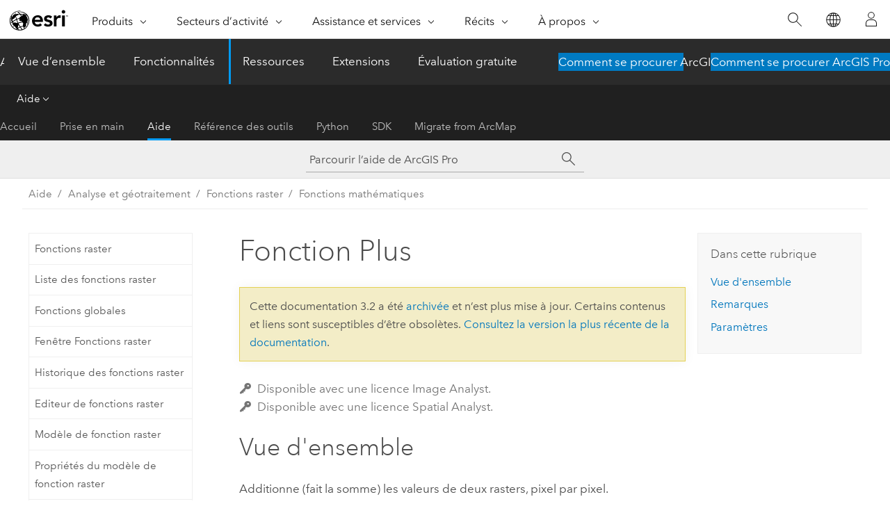

--- FILE ---
content_type: text/html; charset=UTF-8
request_url: https://pro.arcgis.com/fr/pro-app/3.2/help/analysis/raster-functions/plus-function.htm
body_size: 18848
content:


<!DOCTYPE html>
<!--[if lt IE 7]>  <html class="ie lt-ie9 lt-ie8 lt-ie7 ie6" dir="ltr"> <![endif]-->
<!--[if IE 7]>     <html class="ie lt-ie9 lt-ie8 ie7" dir="ltr"> <![endif]-->
<!--[if IE 8]>     <html class="ie lt-ie9 ie8" dir="ltr"> <![endif]-->
<!--[if IE 9]>     <html class="ie ie9" dir="ltr"> <![endif]-->
<!--[if !IE]><!--> <html dir="ltr" lang="fr"> <!--<![endif]-->
<head>
<meta name="Googlebot" content="noindex,nofollow">
<meta name="Baiduspider" content="noindex,nofollow">
<meta name="facebot" content="noindex,nofollow">
<meta name="Bingbot" content="noindex,nofollow">
<meta name="Applebot" content="noindex,nofollow">
<meta name="DuckDuckBot" content="noindex,nofollow">
<meta name="Slurp" content="noindex,nofollow">
<link rel="canonical" href="https://pro.arcgis.com/fr/pro-app/latest/help/analysis/raster-functions/plus-function.htm">
    <meta charset="utf-8">
    <title>Fonction Plus&mdash;ArcGIS Pro | Documentation</title>
    <meta content="IE=edge,chrome=1" http-equiv="X-UA-Compatible">

    <script>
      var appOverviewURL = "/content/esri-sites/en-us/arcgis/products/arcgis-pro/overview";
    </script>

    <script>
      var docConfig = {
        locale: 'fr'
        ,localedir: 'fr'
        ,langSelector: ''
        
        ,relativeUrl: false
        

        ,searchformUrl: '/search/'
        ,tertiaryNavIndex: '2'

        
      };
    </script>
	 


    
    <!--[if lt IE 9]>
      <script src="/cdn/js/libs/html5shiv.js" type="text/javascript"></script>
      <script src="/cdn/js/libs/selectivizr-min.js" type="text/javascript"></script>
      <script src="/cdn/js/libs/json2.js" type="text/javascript"></script>
      <script src="/cdn/js/libs/html5shiv-printshiv.js" type="text/javascript" >

    <![endif]-->

     <!--[if lt IE 11]>
    <script>
      $$(document).ready(function(){
        $$(".hideOnIE").hide();
      });
    </script>
    <![endif]-->
	<meta name="viewport" content="width=device-width, user-scalable=no">
	<link href="/assets/img/favicon.ico" rel="shortcut icon" >
	<link href="/assets/css/screen.css" media="screen" rel="stylesheet" type="text/css" />
	<link href="/cdn/calcite/css/documentation.css" media="screen" rel="stylesheet" type="text/css" />
	<link href="/assets/css/print.css" media="print" type="text/css" rel="stylesheet" />

	<!--
	<link href="/assets/css/screen_l10n.css" media="screen" rel="stylesheet" type="text/css" />
	<link href="/assets/css/documentation/base_l10n.css" media="screen" rel="stylesheet" type="text/css" />
	<link href="/assets/css/print_l10n.css" media="print" type="text/css" rel="stylesheet" />
	-->
	<script src="/cdn/js/libs/latest/jquery.latest.min.js" type="text/javascript"></script>
    <script src="/cdn/js/libs/latest/jquery-migrate-latest.min.js" type="text/javascript"></script>
	<script src="/cdn/js/libs/jquery.cookie.js" type="text/javascript"></script>
	<link href="/cdn/css/colorbox.css" media="screen" rel="stylesheet" type="text/css" />
	<link href="/cdn/css/colorbox_l10n.css" media="screen" rel="stylesheet" type="text/css" />
	<script src="/cdn/js/libs/jquery.colorbox-min.js" type="text/javascript"></script>
	<script src="/assets/js/video-init.js" type="text/javascript"></script>
	<script src="/assets/js/sitecfg.js" type="text/javascript"></script>
	
		<script src="/assets/js/signIn.js" type="text/javascript"></script>
	
	

	<!--- Language Picker -->
	<script src="/assets/js/locale/l10NStrings.js" type="text/javascript"></script>
	
		<script src="/assets/js/locale/langSelector.js" type="text/javascript"></script>
	

	<script src="/assets/js/calcite-web.js" type="text/javascript"></script>



  <!--- search MD -->
    <META name="description" content="Fonction raster qui ajoute les valeurs des deux rasters, pixel par pixel."><META name="last-modified" content="2023-11-16"><META name="product" content="arcgis-pro"><META name="version" content="pro3.2"><META name="search-collection" content="help"><META name="search-category" content="help-general"><META name="subject" content="ANALYSIS"><META name="sub_category" content="ArcGIS Pro"><META name="content_type" content="Help Topic"><META name="subject_label" content="ANALYSE"><META name="sub_category_label" content="ArcGIS Pro"><META name="content_type_label" content="Rubrique d'aide"><META name="content-language" content="fr">
    <!--- search MD -->
      
    <!-- Add in Global Nav -->
    <link rel="stylesheet" href="//webapps-cdn.esri.com/CDN/components/global-nav/css/gn.css" />
    <!--<script src="//webapps-cdn.esri.com/CDN/components/global-nav/test_data.js"></script>-->
    <script src="//webapps-cdn.esri.com/CDN/components/global-nav/js/gn.js"></script>
    <!-- End Add in Global Nav -->

</head>

<!--
      pub: GUID-6738E16E-B014-4234-936F-4485920282C0=12
      tpc: GUID-4FC21C0E-422B-4703-A0A1-66208E8E28AB=6
      -->


<!-- variable declaration, if any -->

<body class="claro fr pro esrilocalnav">
  <!-- Secondary nav -->
  <script>
     insertCss(_esriAEMHost+"/etc.clientlibs/esri-sites/components/content/local-navigation/clientlibs.css")
     insertElem("div", "local-navigation", '<nav id="second-nav" navtype="existingNavigation" domain="'+_esriAEMHost+'" path="'+appOverviewURL+'"></nav>' )
  </script>

  
<!-- End of drawer -->

  
  <div class="wrapper">
      <!--googleoff: all-->


      <div id="skip-to-content">
        <!--googleoff: all-->
        <div class="search">
        <div class="esri-search-box">
          <div class="search-component">
            <form id="helpSearchForm">
              <input class="esri-search-textfield leader" name="q" placeholder="Parcourir l’aide de ArcGIS Pro" autocapitalize="off" autocomplete="off" autocorrect="off" spellcheck="false" aria-label="Parcourir l’aide de ArcGIS Pro">
  <input type="hidden" name="collection" value="help" />
  <input type="hidden" name="product" value="arcgis-pro" />
  <input type="hidden" name="version" value="pro3.2" />
  <input type="hidden" name="language" value="fr" />
  <button class="esri-search-button-submit" type="submit" aria-label="Rechercher"></button>
            </form>
          </div>
        </div>
      </div>
        <!--googleon: all-->
       
        <!-- content goes here -->
        <div class="grid-container ">
          

            
              
  <!--BREADCRUMB-BEG--><div id="bigmac" class="sticky-breadcrumbs trailer-2" data-spy="affix" data-offset-top="180"> </div><!--BREADCRUMB-END-->
  <!--googleoff: all-->
    <div class="column-5 tablet-column-12 trailer-2 ">
      <aside class="js-accordion accordion reference-index" aria-live="polite" role="tablist">
        <div></div>
      </aside>

      <div class="js-sticky scroll-show tablet-hide leader-1 back-to-top" data-top="0" style="top: 0px;">
        <a href="#" class="btn btn-fill btn-clear">Haut</a>
      </div>
    </div>
  <!--googleon: all-->
  
            
            
            
	
		<div class="column-13  pre-1 content-section">
	
		<header class="trailer-1"><h1>Fonction Plus</h1></header>

		 
	<!--googleoff: all-->
	
		
				<aside id="main-toc-small" class="js-accordion accordion tablet-show trailer-1">
			      <div class="accordion-section">
			        <h4 class="accordion-title">Dans cette rubrique</h4>
			        <div class="accordion-content list-plain">
			          <ol class="list-plain pre-0 trailer-0"><li><a href="#GUID-6BF78BAB-3639-4DA2-BE32-A5F2EC0DF84E"><ph ishcondition="(product_filter=pro) or (product_filter=allsource)">Vue d'ensemble</ph></a></li><li><a href="#ESRI_SECTION1_0EB91161F4F243A6A4F3A10D12FEF7E9">Remarques</a></li><li><a href="#ESRI_SECTION1_95E8456B18624FCCA8493AD0F2866F56">Paramètres</a></li></ol>
			        </div>
			      </div>
			     </aside>
		
    
   <!--googleon: all-->


		<main>
			
	
    	<p class="license icon-ui-key text-light trailer-0">Disponible avec une licence Image Analyst.</p><p class="license icon-ui-key text-light ">Disponible avec une licence Spatial Analyst.</p>
    


			



<section class="section1 padded-anchor" id="GUID-6BF78BAB-3639-4DA2-BE32-A5F2EC0DF84E" purpose="section1"><h2><span class="ph">Vue d'ensemble</span></h2><p id="GUID-D1A4EB28-57DA-4E6D-91AA-8CE092C76E89">Additionne (fait la somme) les valeurs de deux rasters, pixel par pixel.</p><p id="GUID-0D3ED326-E924-47DB-83DD-BACE00DA534D"><figure class="fig" href="#"><img src="GUID-63B9C9B4-F54C-4A91-8FD9-335BDAB7C5D5-web.png" alt="Illustration de la fonction Plus (Addition)" title="Illustration de la fonction Plus (Addition)" loading="lazy"></figure></p></section>

<section class="section1 padded-anchor" id="ESRI_SECTION1_0EB91161F4F243A6A4F3A10D12FEF7E9" purpose="section1"><h2>Remarques</h2><p id="GUID-EB976726-8956-4627-B40D-D57F420A9582">L’ordre des entrées est sans importance pour cette fonction.</p><p id="GUID-D48DDDFF-3FE6-45B8-B196-A20BE40C7B2B">Si les deux entrées sont des nombres entiers, la sortie est de type entier. Dans le cas contraire, c’est un nombre à virgule flottante.</p><p id="GUID-50A0367C-F5C8-4B52-9BB8-84C45A725FA9">Si les deux entrées désignent des rasters à canal unique, ou si l’une des entrées est une constante, la sortie sera un raster à canal unique.</p><p id="GUID-AE9DDE05-71F2-41A2-B228-D8893A1FCC81">Si les deux entrées sont des rasters multicanaux, la fonction effectue l’opération sur chaque canal d’une entrée et la sortie est un raster multicanal. Le nombre de canaux dans chaque entrée multi-canaux doit être identique.</p><p id="GUID-2CC735D6-5CF7-4C01-B2A2-9176077720BD">Si l’une des entrées correspond à un raster multicanal et que l’autre entrée est une constante, la fonction effectue l’opération par rapport à la valeur constante de chaque canal de l’entrée multicanal et la sortie est un raster mutlicanal.</p><p id="GUID-9608FD89-F44A-4A02-AF8D-86265B1344D8">Si les deux entrées sont des <a class="xref xref" esrisubtype="extrel" hrefpfx="/fr/pro-app/3.2/tool-reference" href="/fr/pro-app/3.2/tool-reference/image-analyst/an-overview-of-multidimensional-raster-data.htm">rasters multidimensionnels</a> comportant le même nombre de variables, la fonction effectue l’opération pour toutes les tranches dotées de la même valeur de dimension, et la sortie est un raster multidimensionnel. Les variables des entrées doivent avoir les mêmes dimensions ou une dimension commune.</p><p id="GUID-2497E09F-BCF3-49AD-B05D-EB449E8EC93E">Si l’une des entrées correspond à un raster multidimensionnel et que l’autre entrée est une constante, la fonction effectue l’opération pour toutes les tranches de toutes les variables par rapport à la valeur constante et la sortie est un raster multidimensionnel.</p></section>
<section class="section1 padded-anchor" id="ESRI_SECTION1_95E8456B18624FCCA8493AD0F2866F56" purpose="section1"><h2>Paramètres</h2><h4 class="table title"></h4><div class="overflow-auto"><table class="tablexyz lined-rows lined-columns bordered  
            always-wrap
          "><colgroup width="*"></colgroup><colgroup width="*"></colgroup><thead><tr><th colspan="1">Nom de paramètre</th><th colspan="1">Description</th></tr></thead><tbody class="align-middle"><tr class="align-middle"><td outputclass="" purpose="entry" rowspan="1" colspan="1"><p id="GUID-91294A8E-549B-4277-B491-E7498EDFF712"><span class="uicontrol">Raster</span></p></td><td outputclass="" purpose="entry" rowspan="1" colspan="1"><p id="GUID-A1A9EC9E-10E0-4394-9597-CE3D82B1BC34">Entrée dont les valeurs sont ajoutées.</p><p id="GUID-84438F19-6C81-420D-AAD6-89FCF4442F12">Une valeur constante peut être utilisée en entrée pour ce paramètre, à condition qu’un raster soit spécifié pour l’autre paramètre.</p></td></tr><tr class="align-middle"><td outputclass="" purpose="entry" rowspan="1" colspan="1"><p id="GUID-6243C0D6-EF77-43A5-B98C-502DF0FB35A0"><span class="uicontrol">Raster2</span></p></td><td outputclass="" purpose="entry" rowspan="1" colspan="1"><p id="GUID-AF72DC15-23A3-42EA-835E-9275F91E80BD">Entrée dont les valeurs sont ajoutées à la première entrée.</p><p id="GUID-092B377A-02AF-458F-870D-507361042754">Une valeur constante peut être utilisée en entrée pour ce paramètre, à condition qu’un raster soit spécifié pour l’autre paramètre.</p></td></tr><tr class="align-middle"><td outputclass="" purpose="entry" rowspan="1" colspan="1"><p id="GUID-907A302F-D3AB-48B5-9E20-B58813C3E076"><span class="uicontrol">Type d’étendue</span></p></td><td outputclass="" purpose="entry" rowspan="1" colspan="1"><p id="GUID-C29D592E-CBEF-4AF2-8DF7-88A47D85D733">Sélectionnez l’étendue à utiliser dans le raster en sortie.<ul purpose="ul" id="UL_5BF505BBF8BB4148B1346D42B4B557A7"><li purpose="li" id="LI_80F16F8FB7934EAB9B2C89F42168D409"><p id="GUID-AD0A59BD-8E09-42F8-BAAA-602F8CACB4E6">Premier de : utilise l’étendue du premier raster en entrée pour déterminer l’étendue de traitement.</p></li><li purpose="li" id="LI_B9DF3A47E5704E4984104847880A004F">Intersection de : utilise l’étendue des pixels superposés pour déterminer l’étendue de traitement. Il s’agit de l’option par défaut.</li><li purpose="li" id="LI_96DB574A4ED44C0E9F4BDBB6D66C55CC">Union de : utilise l’étendue de tous les rasters pour déterminer l’étendue de traitement.</li><li purpose="li" id="LI_F61F5E57DB1D4A2D890D65D0522F00D1">Dernier de : utilise l’étendue du dernier raster en entrée pour déterminer l’étendue de traitement.</li></ul></p></td></tr><tr class="align-middle"><td outputclass="" purpose="entry" rowspan="1" colspan="1"><p id="GUID-DBC61D96-9C23-4400-A714-AD81F5D39E45"><span class="uicontrol">Type de taille de cellule</span></p></td><td outputclass="" purpose="entry" rowspan="1" colspan="1"><p id="GUID-676D15E8-FDA2-461F-B468-55935A7985B9">Choisissez la taille de cellule à utiliser dans le raster en sortie. Si les tailles des cellules en entrée sont identiques, toutes les options donnent les mêmes résultats.<ul purpose="ul" id="UL_5926701503AB404C9EAB90450613B504"><li purpose="li" id="LI_14B1E0A0124F40C79B9BD7AB71123CF8">Premier de : utilise la première taille de cellule des rasters en entrée.</li><li purpose="li" id="LI_68E36C85C4DA4907BE1A315923097D36">Mini de : utilise la taille de cellule la plus petite de tous les rasters en entrée.</li><li purpose="li" id="LI_853521C1D0ED4D408097A5A389F2FBDC">Max de : utilise la taille de cellule la plus grande de tous les rasters en entrée. Il s’agit de l’option par défaut.</li><li purpose="li" id="LI_FFFF6B519A9E41018EDEBCFBF14F72CB">Moyenne de : utilise la taille de cellule moyenne de tous les rasters en entrée.</li><li purpose="li" id="LI_D75422A997194BD195E223DF01E37B9D">Dernier de : utilise la dernière taille de cellule des rasters en entrée.</li></ul></p></td></tr></tbody><caption></caption></table></div></section><section class="section2 leader-1" purpose="relatedtopics"><h4 class="trailer-0">Rubriques connexes</h4><ul class="pre-0 trailer-2"><li><a class="xref relatedtopic" href="/fr/pro-app/3.2/help/analysis/raster-functions/raster-functions.htm">Fonctions raster</a></li><li><a class="xref relatedtopic" esrisubtype="extrel" hrefpfx="/fr/pro-app/3.2/tool-reference" href="/fr/pro-app/3.2/tool-reference/spatial-analyst/an-overview-of-the-math-tools.htm">Vue d'ensemble du jeu d'outils Mathématiques</a></li></ul></section>
			
				<hr>
				<!--googleoff: all-->
				
	
        
		    <p class="feedback right">
		        <a id="afb" class="icon-ui-contact" href="/feedback/" data-langlabel="feedback-on-this-topic" >Vous avez un commentaire à formuler concernant cette rubrique ?</a>
		    </p>
        
	

				<!--googleon: all-->
			
		</main>
	</div>
	
	<!--googleoff: all-->
	
		
			<div id="main-toc-large" class="column-5">
			    <div class="panel font-size--2 tablet-hide trailer-1">
			      <h5 class="trailer-half">Dans cette rubrique</h5>
			      <ol class="list-plain pre-0 trailer-0"><li><a href="#GUID-6BF78BAB-3639-4DA2-BE32-A5F2EC0DF84E"><ph ishcondition="(product_filter=pro) or (product_filter=allsource)">Vue d'ensemble</ph></a></li><li><a href="#ESRI_SECTION1_0EB91161F4F243A6A4F3A10D12FEF7E9">Remarques</a></li><li><a href="#ESRI_SECTION1_95E8456B18624FCCA8493AD0F2866F56">Paramètres</a></li></ol>
			    </div>
			    
			    
	  		</div>
		
    
   <!--googleon: all-->




          
        </div>
        <!-- ENDPAGECONTENT -->

      </div>

    </div>  <!-- End of wrapper -->

    <div id="globalfooter"></div>

  <!--googleoff: all-->

  
	<script src="/assets/js/init.js" type="text/javascript"></script>
	<!--<script src="/assets/js/drop-down.js" type="text/javascript"></script>-->
	<script src="/assets/js/search/searchform.js" type="text/javascript"></script>
	<script src="/cdn/js/link-modifier.js" type="text/javascript"></script>
	<script src="/cdn/js/sitewide.js" type="text/javascript"></script>
	<script src="/cdn/js/libs/highlight.pack.js" type="text/javascript"></script>
	<script>hljs.initHighlightingOnLoad();</script>


  
    

  <script src="/cdn/js/affix.js" type="text/javascript"></script>
  <script type="text/javascript">
    $(function () {
          var appendFlg = true;

          $("#bigmac")
          .on("affixed.bs.affix", function (evt) {
            if (appendFlg) {
              $("<a class='crumb' href='#'>Fonction Plus</a>").insertAfter ($("#bigmac nav a").last());
              appendFlg = false;
            }
          })
          .on ("affix-top.bs.affix", function(evt) {
            if (!appendFlg) {
              $("#bigmac nav a").last().remove();
            }
            appendFlg = true;
          })
    })
  </script>
  
        <script type="text/javascript">
          window.doctoc = {
            pubID: "2680",
            tpcID: "89",
            
            hideToc : false
          }
        </script>

        <script type="text/javascript" src="/fr/pro-app/3.2/help/main/1868.js" ></script>
        <script type="text/javascript" src="/fr/pro-app/3.2/help/analysis/raster-functions/2680.js" ></script>
        <script type="text/javascript" src="/cdn/calcite/js/protoc.js" ></script>

        

  <noscript>
        <p>
            <a href="flisting.htm">flist</a>
        </p>
    </noscript>
    
	<script src="//mtags.arcgis.com/tags-min.js"></script>

  
  
    
    
    <script>
      document.write("<script src='" + _esriAEMHost+"/etc.clientlibs/esri-sites/clientlibs/localNav.js'><\/script>");
    </script>

  </body>
</html>

--- FILE ---
content_type: text/html; charset=UTF-8
request_url: https://pro.arcgis.com/fr/pro-app/latest/help/analysis/raster-functions/plus-function.htm
body_size: 19651
content:


<!DOCTYPE html>
<!--[if lt IE 7]>  <html class="ie lt-ie9 lt-ie8 lt-ie7 ie6" dir="ltr"> <![endif]-->
<!--[if IE 7]>     <html class="ie lt-ie9 lt-ie8 ie7" dir="ltr"> <![endif]-->
<!--[if IE 8]>     <html class="ie lt-ie9 ie8" dir="ltr"> <![endif]-->
<!--[if IE 9]>     <html class="ie ie9" dir="ltr"> <![endif]-->
<!--[if !IE]><!--> <html dir="ltr" lang="fr"> <!--<![endif]-->
<head>
    <meta charset="utf-8">
    <title>Fonction Plus&mdash;ArcGIS Pro | Documentation</title>
    <meta content="IE=edge,chrome=1" http-equiv="X-UA-Compatible">

    <script>
      var appOverviewURL = "/content/esri-sites/en-us/arcgis/products/arcgis-pro/overview";
    </script>

    <script>
      var docConfig = {
        locale: 'fr'
        ,localedir: 'fr'
        ,langSelector: ''
        
        ,relativeUrl: false
        

        ,searchformUrl: '/search/'
        ,tertiaryNavIndex: '2'

        
      };
    </script>
	 


    
    <!--[if lt IE 9]>
      <script src="/cdn/js/libs/html5shiv.js" type="text/javascript"></script>
      <script src="/cdn/js/libs/selectivizr-min.js" type="text/javascript"></script>
      <script src="/cdn/js/libs/json2.js" type="text/javascript"></script>
      <script src="/cdn/js/libs/html5shiv-printshiv.js" type="text/javascript" >

    <![endif]-->

     <!--[if lt IE 11]>
    <script>
      $$(document).ready(function(){
        $$(".hideOnIE").hide();
      });
    </script>
    <![endif]-->
	<meta name="viewport" content="width=device-width, user-scalable=no">
	<link href="/assets/img/favicon.ico" rel="shortcut icon" >
	<link href="/assets/css/screen.css" media="screen" rel="stylesheet" type="text/css" />
	<link href="/cdn/calcite/css/documentation.css" media="screen" rel="stylesheet" type="text/css" />
	<link href="/assets/css/print.css" media="print" type="text/css" rel="stylesheet" />

	<!--
	<link href="/assets/css/screen_l10n.css" media="screen" rel="stylesheet" type="text/css" />
	<link href="/assets/css/documentation/base_l10n.css" media="screen" rel="stylesheet" type="text/css" />
	<link href="/assets/css/print_l10n.css" media="print" type="text/css" rel="stylesheet" />
	-->
	<script src="/cdn/js/libs/latest/jquery.latest.min.js" type="text/javascript"></script>
    <script src="/cdn/js/libs/latest/jquery-migrate-latest.min.js" type="text/javascript"></script>
	<script src="/cdn/js/libs/jquery.cookie.js" type="text/javascript"></script>
	<link href="/cdn/css/colorbox.css" media="screen" rel="stylesheet" type="text/css" />
	<link href="/cdn/css/colorbox_l10n.css" media="screen" rel="stylesheet" type="text/css" />
	<script src="/cdn/js/libs/jquery.colorbox-min.js" type="text/javascript"></script>
	<script src="/assets/js/video-init.js" type="text/javascript"></script>
	<script src="/assets/js/sitecfg.js" type="text/javascript"></script>
	
		<script src="/assets/js/signIn.js" type="text/javascript"></script>
	
	

	<!--- Language Picker -->
	<script src="/assets/js/locale/l10NStrings.js" type="text/javascript"></script>
	
		<script src="/assets/js/locale/langSelector.js" type="text/javascript"></script>
	

	<script src="/assets/js/calcite-web.js" type="text/javascript"></script>



  <!--- search MD -->
    <META name="description" content="Fonction raster qui ajoute les valeurs des deux rasters, pixel par pixel."><META name="last-modified" content="2025-11-18"><META name="product" content="arcgis-pro"><META name="version" content="pro3.6"><META name="search-collection" content="help"><META name="search-category" content="help-general"><META name="subject" content="ANALYSIS"><META name="sub_category" content="ArcGIS Pro"><META name="content_type" content="Help Topic"><META name="subject_label" content="ANALYSE"><META name="sub_category_label" content="ArcGIS Pro"><META name="content_type_label" content="Rubrique d'aide"><META name="content-language" content="fr">
    <!--- search MD -->
      
    <!-- Add in Global Nav -->
    <link rel="stylesheet" href="//webapps-cdn.esri.com/CDN/components/global-nav/css/gn.css" />
    <!--<script src="//webapps-cdn.esri.com/CDN/components/global-nav/test_data.js"></script>-->
    <script src="//webapps-cdn.esri.com/CDN/components/global-nav/js/gn.js"></script>
    <!-- End Add in Global Nav -->

</head>

<!--
      pub: GUID-6738E16E-B014-4234-936F-4485920282C0=20
      tpc: GUID-4FC21C0E-422B-4703-A0A1-66208E8E28AB=6
      help-ids: ['120001368']
      -->


<!-- variable declaration, if any -->

<body class="claro fr pro esrilocalnav">
  <!-- Secondary nav -->
  <script>
     insertCss(_esriAEMHost+"/etc.clientlibs/esri-sites/components/content/local-navigation/clientlibs.css")
     insertElem("div", "local-navigation", '<nav id="second-nav" navtype="existingNavigation" domain="'+_esriAEMHost+'" path="'+appOverviewURL+'"></nav>' )
  </script>

  
<!-- End of drawer -->

  
  <div class="wrapper">
      <!--googleoff: all-->


      <div id="skip-to-content">
        <!--googleoff: all-->
        <div class="search">
        <div class="esri-search-box">
          <div class="search-component">
            <form id="helpSearchForm">
              <input class="esri-search-textfield leader" name="q" placeholder="Parcourir l’aide de ArcGIS Pro" autocapitalize="off" autocomplete="off" autocorrect="off" spellcheck="false" aria-label="Parcourir l’aide de ArcGIS Pro">
  <input type="hidden" name="collection" value="help" />
  <input type="hidden" name="product" value="arcgis-pro" />
  <input type="hidden" name="version" value="pro3.6" />
  <input type="hidden" name="language" value="fr" />
  <button class="esri-search-button-submit" type="submit" aria-label="Rechercher"></button>
            </form>
          </div>
        </div>
      </div>
        <!--googleon: all-->
       
        <!-- content goes here -->
        <div class="grid-container ">
          

            
              
  <!--BREADCRUMB-BEG--><div id="bigmac" class="sticky-breadcrumbs trailer-2" data-spy="affix" data-offset-top="180"> </div><!--BREADCRUMB-END-->
  <!--googleoff: all-->
    <div class="column-5 tablet-column-12 trailer-2 ">
      <aside class="js-accordion accordion reference-index" aria-live="polite" role="tablist">
        <div></div>
      </aside>

      <div class="js-sticky scroll-show tablet-hide leader-1 back-to-top" data-top="0" style="top: 0px;">
        <a href="#" class="btn btn-fill btn-clear">Haut</a>
      </div>
    </div>
  <!--googleon: all-->
  
            
            
            
	
		<div class="column-13  pre-1 content-section">
	
		<header class="trailer-1"><h1>Fonction Plus</h1></header>

		 
	<!--googleoff: all-->
	
		
				<aside id="main-toc-small" class="js-accordion accordion tablet-show trailer-1">
			      <div class="accordion-section">
			        <h4 class="accordion-title">Dans cette rubrique</h4>
			        <div class="accordion-content list-plain">
			          <ol class="list-plain pre-0 trailer-0"><li><a href="#GUID-6BF78BAB-3639-4DA2-BE32-A5F2EC0DF84E"><ph ishcondition="(product_filter=pro) or (product_filter=allsource)">Vue d'ensemble</ph></a></li><li><a href="#ESRI_SECTION1_0EB91161F4F243A6A4F3A10D12FEF7E9">Remarques</a></li><li><a href="#ESRI_SECTION1_95E8456B18624FCCA8493AD0F2866F56">Paramètres</a></li></ol>
			        </div>
			      </div>
			     </aside>
		
    
   <!--googleon: all-->


		<main>
			
	
    	<p class="license icon-ui-key text-light trailer-0">Disponible avec une licence Image Analyst.</p><p class="license icon-ui-key text-light ">Disponible avec une licence Spatial Analyst.</p>
    


			



<section class="section1 padded-anchor" id="GUID-6BF78BAB-3639-4DA2-BE32-A5F2EC0DF84E" purpose="section1"><h2><span class="ph">Vue d'ensemble</span></h2><p id="GUID-D1A4EB28-57DA-4E6D-91AA-8CE092C76E89" conrefsub="GUID-A3843B77-0025-44A3-9207-ED6EFE096C93/GUID-6990C558-0D7B-4F08-92D9-725CEBCF0E70">Additionne (fait la somme) les valeurs de deux rasters, pixel par pixel.</p><p id="GUID-0D3ED326-E924-47DB-83DD-BACE00DA534D"><figure class="fig" href="#"><img src="GUID-63B9C9B4-F54C-4A91-8FD9-335BDAB7C5D5-web.png" alt="Illustration de la fonction Plus (Addition)" title="Illustration de la fonction Plus (Addition)" loading="lazy"></figure></p></section>

<section class="section1 padded-anchor" id="ESRI_SECTION1_0EB91161F4F243A6A4F3A10D12FEF7E9" purpose="section1"><h2>Remarques</h2><p id="GUID-EB976726-8956-4627-B40D-D57F420A9582" conrefsub="GUID-A3843B77-0025-44A3-9207-ED6EFE096C93/GUID-FF5A2357-C77C-40A2-9A3A-3EA44D787C49">L’ordre des entrées est sans importance pour cette fonction.</p><p id="GUID-D48DDDFF-3FE6-45B8-B196-A20BE40C7B2B" conrefsub="GUID-A3843B77-0025-44A3-9207-ED6EFE096C93/GUID-EA39B655-4CBF-4F62-9C3A-3483E6BFCC3B">Si les deux entrées sont des nombres entiers, la sortie est de type entier. Dans le cas contraire, c’est un nombre à virgule flottante.</p><p id="GUID-50A0367C-F5C8-4B52-9BB8-84C45A725FA9" conrefsub="GUID-A3843B77-0025-44A3-9207-ED6EFE096C93/GUID-E9F17885-B39C-4E6F-9DBA-207A1209AB44">Si les deux entrées désignent des rasters à canal unique, ou si l’une des entrées est une constante, la sortie sera un raster à canal unique.</p><p id="GUID-AE9DDE05-71F2-41A2-B228-D8893A1FCC81" conrefsub="GUID-A3843B77-0025-44A3-9207-ED6EFE096C93/GUID-D284CAC1-C109-402A-AA4C-C26C2A40C012">Si les deux entrées sont des rasters multicanaux, la fonction effectue l’opération sur chaque canal d’une entrée et la sortie est un raster multicanal. Le nombre de canaux dans chaque entrée multi-canaux doit être identique.</p><p id="GUID-2CC735D6-5CF7-4C01-B2A2-9176077720BD" conrefsub="GUID-A3843B77-0025-44A3-9207-ED6EFE096C93/GUID-24625CA7-45CE-4633-B444-90C73A9C781A">Si l’une des entrées correspond à un raster multicanal et que l’autre entrée est une constante, la fonction effectue l’opération par rapport à la valeur constante de chaque canal de l’entrée multicanal et la sortie est un raster mutlicanal.</p><p id="GUID-9608FD89-F44A-4A02-AF8D-86265B1344D8" conrefsub="GUID-A3843B77-0025-44A3-9207-ED6EFE096C93/GUID-2FB0718B-1F03-4233-A9E4-0A8E187E5AAE">Si les deux entrées sont des <a class="xref xref" esrisubtype="extrel" hrefpfx="/fr/pro-app/3.6/help/analysis/spatial-analyst" href="/fr/pro-app/3.6/help/analysis/spatial-analyst/multidimensional-analysis/an-overview-of-multidimensional-raster-data.htm">rasters multidimensionnels</a> comportant le même nombre de variables, la fonction effectue l’opération pour toutes les tranches dotées de la même valeur de dimension, et la sortie est un raster multidimensionnel. Les variables des entrées doivent avoir les mêmes dimensions ou une dimension commune.</p><p id="GUID-2497E09F-BCF3-49AD-B05D-EB449E8EC93E" conrefsub="GUID-A3843B77-0025-44A3-9207-ED6EFE096C93/GUID-D1CB284D-68A8-49EB-ADBA-A921CC240F79">Si l’une des entrées correspond à un raster multidimensionnel et que l’autre entrée est une constante, la fonction effectue l’opération pour toutes les tranches de toutes les variables par rapport à la valeur constante et la sortie est un raster multidimensionnel.</p></section>
<section class="section1 padded-anchor" id="ESRI_SECTION1_95E8456B18624FCCA8493AD0F2866F56" purpose="section1"><h2>Paramètres</h2><h4 class="table title"></h4><div class="overflow-auto"><table class="tablexyz lined-rows lined-columns bordered  
            always-wrap
          "><colgroup width="*"></colgroup><colgroup width="*"></colgroup><thead><tr><th colspan="1">Nom de paramètre</th><th colspan="1">Description</th></tr></thead><tbody class="align-middle"><tr class="align-middle"><td outputclass="" purpose="entry" rowspan="1" colspan="1"><p id="GUID-91294A8E-549B-4277-B491-E7498EDFF712" conrefsub="GUID-A3843B77-0025-44A3-9207-ED6EFE096C93/GUID-1B0B672B-379A-424F-99D9-DFC6F8E3C066"><span class="uicontrol">Raster</span></p></td><td outputclass="" purpose="entry" rowspan="1" colspan="1"><p id="GUID-A1A9EC9E-10E0-4394-9597-CE3D82B1BC34">Entrée dont les valeurs sont ajoutées.</p><p id="GUID-84438F19-6C81-420D-AAD6-89FCF4442F12" conrefsub="GUID-A3843B77-0025-44A3-9207-ED6EFE096C93/GUID-5C75E9DB-BB58-4107-BF35-E72F58952109">Une valeur constante peut être utilisée en entrée pour ce paramètre, à condition qu’un raster soit spécifié pour l’autre paramètre.</p></td></tr><tr class="align-middle"><td outputclass="" purpose="entry" rowspan="1" colspan="1"><p id="GUID-6243C0D6-EF77-43A5-B98C-502DF0FB35A0" conrefsub="GUID-A3843B77-0025-44A3-9207-ED6EFE096C93/GUID-A2A47799-8A5B-499D-85E5-970228C37CB8"><span class="uicontrol">Raster2</span></p></td><td outputclass="" purpose="entry" rowspan="1" colspan="1"><p id="GUID-AF72DC15-23A3-42EA-835E-9275F91E80BD">Entrée dont les valeurs sont ajoutées à la première entrée.</p><p id="GUID-092B377A-02AF-458F-870D-507361042754" conrefsub="GUID-A3843B77-0025-44A3-9207-ED6EFE096C93/GUID-5C75E9DB-BB58-4107-BF35-E72F58952109">Une valeur constante peut être utilisée en entrée pour ce paramètre, à condition qu’un raster soit spécifié pour l’autre paramètre.</p></td></tr><tr class="align-middle"><td outputclass="" purpose="entry" rowspan="1" colspan="1"><p id="GUID-907A302F-D3AB-48B5-9E20-B58813C3E076" conrefsub="GUID-A3843B77-0025-44A3-9207-ED6EFE096C93/GUID-82BEF5DC-4670-4619-B133-FF7D431CC302"><span class="uicontrol">Type d’étendue</span></p></td><td outputclass="" purpose="entry" rowspan="1" colspan="1"><p id="GUID-C29D592E-CBEF-4AF2-8DF7-88A47D85D733" conrefsub="GUID-A3843B77-0025-44A3-9207-ED6EFE096C93/GUID-B177AA55-89E6-4E90-A2A8-EB28A18ACFAF">Sélectionnez l’étendue à utiliser dans le raster en sortie.<ul purpose="ul" id="UL_5BF505BBF8BB4148B1346D42B4B557A7"><li purpose="li" id="LI_80F16F8FB7934EAB9B2C89F42168D409"><p id="GUID-AD0A59BD-8E09-42F8-BAAA-602F8CACB4E6">Premier de : utilise l’étendue du premier raster en entrée pour déterminer l’étendue de traitement.</p></li><li purpose="li" id="LI_B9DF3A47E5704E4984104847880A004F">Intersection de : utilise l’étendue des pixels superposés pour déterminer l’étendue de traitement. Il s’agit de l’option par défaut.</li><li purpose="li" id="LI_96DB574A4ED44C0E9F4BDBB6D66C55CC">Union de : utilise l’étendue de tous les rasters pour déterminer l’étendue de traitement.</li><li purpose="li" id="LI_F61F5E57DB1D4A2D890D65D0522F00D1">Dernier de : utilise l’étendue du dernier raster en entrée pour déterminer l’étendue de traitement.</li></ul></p></td></tr><tr class="align-middle"><td outputclass="" purpose="entry" rowspan="1" colspan="1"><p id="GUID-DBC61D96-9C23-4400-A714-AD81F5D39E45" conrefsub="GUID-A3843B77-0025-44A3-9207-ED6EFE096C93/GUID-F2156937-138C-4B0F-8523-CDD1657B55C9"><span class="uicontrol">Type de taille de cellule</span></p></td><td outputclass="" purpose="entry" rowspan="1" colspan="1"><p id="GUID-676D15E8-FDA2-461F-B468-55935A7985B9" conrefsub="GUID-A3843B77-0025-44A3-9207-ED6EFE096C93/GUID-8D854C18-8B80-4B33-AD4A-D80888B41F1C">Choisissez la taille de cellule à utiliser dans le raster en sortie. Si les tailles des cellules en entrée sont identiques, toutes les options donnent les mêmes résultats.<ul purpose="ul" id="UL_5926701503AB404C9EAB90450613B504"><li purpose="li" id="LI_14B1E0A0124F40C79B9BD7AB71123CF8">Premier de : utilise la première taille de cellule des rasters en entrée.</li><li purpose="li" id="LI_68E36C85C4DA4907BE1A315923097D36">Mini de : utilise la taille de cellule la plus petite de tous les rasters en entrée.</li><li purpose="li" id="LI_853521C1D0ED4D408097A5A389F2FBDC">Max de : utilise la taille de cellule la plus grande de tous les rasters en entrée. Il s’agit de l’option par défaut.</li><li purpose="li" id="LI_FFFF6B519A9E41018EDEBCFBF14F72CB">Moyenne de : utilise la taille de cellule moyenne de tous les rasters en entrée.</li><li purpose="li" id="LI_D75422A997194BD195E223DF01E37B9D">Dernier de : utilise la dernière taille de cellule des rasters en entrée.</li></ul></p></td></tr></tbody><caption></caption></table></div></section><section class="section2 leader-1" purpose="relatedtopics"><h4 class="trailer-0">Rubriques connexes</h4><ul class="pre-0 trailer-2"><li><a class="xref relatedtopic" href="/fr/pro-app/3.6/help/analysis/raster-functions/raster-functions.htm">Fonctions raster</a></li><li><a class="xref relatedtopic" esrisubtype="extrel" hrefpfx="/fr/pro-app/3.6/tool-reference" href="/fr/pro-app/3.6/tool-reference/spatial-analyst/an-overview-of-the-math-tools.htm">Vue d'ensemble du jeu d'outils Mathématiques</a></li></ul></section>
			
				<hr>
				<!--googleoff: all-->
				
	
        
		    <p class="feedback right">
		        <a id="afb" class="icon-ui-contact" href="/feedback/" data-langlabel="feedback-on-this-topic" >Vous avez un commentaire à formuler concernant cette rubrique ?</a>
		    </p>
        
	

				<!--googleon: all-->
			
		</main>
	</div>
	
	<!--googleoff: all-->
	
		
			<div id="main-toc-large" class="column-5">
			    <div class="panel font-size--2 tablet-hide trailer-1">
			      <h5 class="trailer-half">Dans cette rubrique</h5>
			      <ol class="list-plain pre-0 trailer-0"><li><a href="#GUID-6BF78BAB-3639-4DA2-BE32-A5F2EC0DF84E"><ph ishcondition="(product_filter=pro) or (product_filter=allsource)">Vue d'ensemble</ph></a></li><li><a href="#ESRI_SECTION1_0EB91161F4F243A6A4F3A10D12FEF7E9">Remarques</a></li><li><a href="#ESRI_SECTION1_95E8456B18624FCCA8493AD0F2866F56">Paramètres</a></li></ol>
			    </div>
			    
			    
	  		</div>
		
    
   <!--googleon: all-->




          
        </div>
        <!-- ENDPAGECONTENT -->

      </div>

    </div>  <!-- End of wrapper -->

    <div id="globalfooter"></div>

  <!--googleoff: all-->

  
	<script src="/assets/js/init.js" type="text/javascript"></script>
	<!--<script src="/assets/js/drop-down.js" type="text/javascript"></script>-->
	<script src="/assets/js/search/searchform.js" type="text/javascript"></script>
	<script src="/cdn/js/link-modifier.js" type="text/javascript"></script>
	<script src="/cdn/js/sitewide.js" type="text/javascript"></script>
	<script src="/cdn/js/libs/highlight.pack.js" type="text/javascript"></script>
	<script>hljs.initHighlightingOnLoad();</script>


  
    

  <script src="/cdn/js/affix.js" type="text/javascript"></script>
  <script type="text/javascript">
    $(function () {
          var appendFlg = true;

          $("#bigmac")
          .on("affixed.bs.affix", function (evt) {
            if (appendFlg) {
              $("<a class='crumb' href='#'>Fonction Plus</a>").insertAfter ($("#bigmac nav a").last());
              appendFlg = false;
            }
          })
          .on ("affix-top.bs.affix", function(evt) {
            if (!appendFlg) {
              $("#bigmac nav a").last().remove();
            }
            appendFlg = true;
          })
    })
  </script>
  
        <script type="text/javascript">
          window.doctoc = {
            pubID: "2680",
            tpcID: "89",
            
            hideToc : false
          }
        </script>

        <script type="text/javascript" src="/fr/pro-app/3.6/help/main/1868.js" ></script>
        <script type="text/javascript" src="/fr/pro-app/3.6/help/analysis/raster-functions/2680.js" ></script>
        <script type="text/javascript" src="/cdn/calcite/js/protoc.js" ></script>

        

  <noscript>
        <p>
            <a href="flisting.htm">flist</a>
        </p>
    </noscript>
    
	<script src="//mtags.arcgis.com/tags-min.js"></script>

  
  
    
    
    <script>
      document.write("<script src='" + _esriAEMHost+"/etc.clientlibs/esri-sites/clientlibs/localNav.js'><\/script>");
    </script>

  </body>
</html>

--- FILE ---
content_type: application/javascript
request_url: https://pro.arcgis.com/fr/pro-app/3.2/help/data/geodatabases/introduction/2195.js?_=1769748957458
body_size: 694
content:
;(function (){
          treedata = (window.treedata || {});
          treedata.data["root_2195"]  = {  
              "parent" : "",
              "children" : ["2195_2","2195_4"]
            },
treedata.data["2195_2"]  = {
            "parent" : "root_2195",
            "label" : "Gestion de géodatabases",
            "url" : "/fr/pro-app/3.2/help/data/geodatabases/introduction/geodatabase-administration.htm"
            
          },
treedata.data["2195_4"]  = {
            "parent" : "root_2195",
            "label" : "Renommer une géodatabase",
            "url" : "/fr/pro-app/3.2/help/data/geodatabases/introduction/rename-geodatabase.htm"
            
          }
        })()

--- FILE ---
content_type: application/javascript
request_url: https://pro.arcgis.com/fr/pro-app/3.2/help/analysis/raster-functions/2680.js
body_size: 54328
content:
;(function (){
          treedata = (window.treedata || {});
          treedata.data["root_2680"]  = {  
              "parent" : "",
              "children" : ["2680_34","2680_150","2680_152","2680_125","2680_56","2680_71","2680_77","2680_124","2680_188","2680_175","2680_135","2680_58","2680_121","2680_187","2680_146","2680_200","2680_h0","2680_h1","2680_h2","2680_h3","2680_h4","2680_h5","2680_h6","2680_h7","2680_h8","2680_h9","2680_h10","2680_h11","2680_h12","2680_h13","2680_h14","2680_h15","2680_h16"]
            },
treedata.data["2680_34"]  = {
            "parent" : "root_2680",
            "label" : "Fonctions raster",
            "url" : "/fr/pro-app/3.2/help/analysis/raster-functions/raster-functions.htm"
            
          },
treedata.data["2680_150"]  = {
            "parent" : "root_2680",
            "label" : "Liste des fonctions raster",
            "url" : "/fr/pro-app/3.2/help/analysis/raster-functions/list-of-raster-functions.htm"
            
          },
treedata.data["2680_152"]  = {
            "parent" : "root_2680",
            "label" : "Fonctions globales",
            "url" : "/fr/pro-app/3.2/help/analysis/raster-functions/global-functions.htm"
            
          },
treedata.data["2680_125"]  = {
            "parent" : "root_2680",
            "label" : "Fenêtre Fonctions raster",
            "url" : "/fr/pro-app/3.2/help/analysis/raster-functions/raster-functions-pane.htm"
            
          },
treedata.data["2680_56"]  = {
            "parent" : "root_2680",
            "label" : "Historique des fonctions raster",
            "url" : "/fr/pro-app/3.2/help/analysis/raster-functions/raster-function-history.htm"
            
          },
treedata.data["2680_71"]  = {
            "parent" : "root_2680",
            "label" : "Editeur de fonctions raster",
            "url" : "/fr/pro-app/3.2/help/analysis/raster-functions/overview-of-the-function-editor.htm"
            
          },
treedata.data["2680_77"]  = {
            "parent" : "root_2680",
            "label" : "Modèle de fonction raster",
            "url" : "/fr/pro-app/3.2/help/analysis/raster-functions/raster-function-template.htm"
            
          },
treedata.data["2680_124"]  = {
            "parent" : "root_2680",
            "label" : "Propriétés du modèle de fonction raster",
            "url" : "/fr/pro-app/3.2/help/analysis/raster-functions/raster-function-template-properties.htm"
            
          },
treedata.data["2680_188"]  = {
            "parent" : "root_2680",
            "label" : "Utiliser les éléments des jeux de données mosaïque dans les modèles de fonctions raster",
            "url" : "/fr/pro-app/3.2/help/analysis/raster-functions/using-mosaic-dataset-items-in-raster-function-templates.htm"
            
          },
treedata.data["2680_175"]  = {
            "parent" : "root_2680",
            "label" : "Utiliser l'éditeur par lots de fonctions raster",
            "url" : "/fr/pro-app/3.2/help/analysis/raster-functions/raster-functions-batch-editor.htm"
            
          },
treedata.data["2680_135"]  = {
            "parent" : "root_2680",
            "label" : "Analyse raster dans Portal for ArcGIS",
            "url" : "/fr/pro-app/3.2/help/analysis/raster-functions/raster-analysis-with-portal.htm"
            
          },
treedata.data["2680_58"]  = {
            "parent" : "root_2680",
            "label" : "Paramètres d'analyse raster",
            "url" : "/fr/pro-app/3.2/help/analysis/raster-functions/raster-analysis-settings.htm"
            
          },
treedata.data["2680_121"]  = {
            "parent" : "root_2680",
            "label" : "Utiliser des modèles de traitement",
            "url" : "/fr/pro-app/3.2/help/analysis/raster-functions/processing-template-manager.htm"
            
          },
treedata.data["2680_187"]  = {
            "parent" : "root_2680",
            "label" : "Fonctions raster personnalisées",
            "url" : "/fr/pro-app/3.2/help/analysis/raster-functions/custom-raster-functions.htm"
            
          },
treedata.data["2680_146"]  = {
            "parent" : "root_2680",
            "label" : "Déploiement des fonctions raster Python",
            "url" : "/fr/pro-app/3.2/help/analysis/raster-functions/python-raster-function-deployment.htm"
            
          },
treedata.data["2680_200"]  = {
            "parent" : "root_2680",
            "label" : "Fonctions raster obsolètes",
            "url" : "/fr/pro-app/3.2/help/analysis/raster-functions/deprecated-raster-functions.htm"
            
          },
treedata.data["2680_h0"]  = { 
              "parent" : "root_2680",
              "label" : "Fonctions d'analyse",
              "children" : ["2680_16","2680_57","2680_7","2680_37","2680_170","2680_205","2680_107","2680_122","2680_191","2680_157","2680_138","2680_10","2680_99","2680_126","2680_106","2680_97","2680_156"]
            }
            ,
treedata.data["2680_16"]  = {
            "parent" : "2680_h0",
            "label" : "Fonction de définition d’un seuil binaire",
            "url" : "/fr/pro-app/3.2/help/analysis/raster-functions/binary-thresholding-function.htm"
            
          },
treedata.data["2680_57"]  = {
            "parent" : "2680_h0",
            "label" : "Fonction d’analyse CCDC",
            "url" : "/fr/pro-app/3.2/help/analysis/raster-functions/ccdc-analysis-function.htm"
            
          },
treedata.data["2680_7"]  = {
            "parent" : "2680_h0",
            "label" : "Fonction Calculer les modifications",
            "url" : "/fr/pro-app/3.2/help/analysis/raster-functions/compute-change-function.htm"
            
          },
treedata.data["2680_37"]  = {
            "parent" : "2680_h0",
            "label" : "Fonction Détecter les changements à l’aide de l’analyse des changements",
            "url" : "/fr/pro-app/3.2/help/analysis/raster-functions/detect-change-using-change-analysis-function.htm"
            
          },
treedata.data["2680_170"]  = {
            "parent" : "2680_h0",
            "label" : "Fonction Générer une tendance",
            "url" : "/fr/pro-app/3.2/help/analysis/raster-functions/generate-trend.htm"
            
          },
treedata.data["2680_205"]  = {
            "parent" : "2680_h0",
            "label" : "Fonction de gradient",
            "url" : "/fr/pro-app/3.2/help/analysis/raster-functions/gradient.htm"
            
          },
treedata.data["2680_107"]  = {
            "parent" : "2680_h0",
            "label" : "Fonction d'indice de chaleur",
            "url" : "/fr/pro-app/3.2/help/analysis/raster-functions/heat-index.htm"
            
          },
treedata.data["2680_122"]  = {
            "parent" : "2680_h0",
            "label" : "Fonction Densité de noyau",
            "url" : "/fr/pro-app/3.2/help/analysis/raster-functions/kernel-density-global-function.htm"
            
          },
treedata.data["2680_191"]  = {
            "parent" : "2680_h0",
            "label" : "Fonction Analyse LandTrendr",
            "url" : "/fr/pro-app/3.2/help/analysis/raster-functions/landtrendr-analysis.htm"
            
          },
treedata.data["2680_157"]  = {
            "parent" : "2680_h0",
            "label" : "Fonction NDVI",
            "url" : "/fr/pro-app/3.2/help/analysis/raster-functions/ndvi-function.htm"
            
          },
treedata.data["2680_138"]  = {
            "parent" : "2680_h0",
            "label" : "Fonction NDVI colorisé",
            "url" : "/fr/pro-app/3.2/help/analysis/raster-functions/ndvi-colorized-function.htm"
            
          },
treedata.data["2680_10"]  = {
            "parent" : "2680_h0",
            "label" : "Fonction Predict Using Trend (Prévoir à l’aide d’une tendance)",
            "url" : "/fr/pro-app/3.2/help/analysis/raster-functions/predict-using-trend.htm"
            
          },
treedata.data["2680_99"]  = {
            "parent" : "2680_h0",
            "label" : "Fonction Process Raster Collection (Traiter un ensemble de rasters)",
            "url" : "/fr/pro-app/3.2/help/analysis/raster-functions/process-raster-collection.htm"
            
          },
treedata.data["2680_126"]  = {
            "parent" : "2680_h0",
            "label" : "Fonction Tasseled Cap",
            "url" : "/fr/pro-app/3.2/help/analysis/raster-functions/tasseled-cap-function.htm"
            
          },
treedata.data["2680_106"]  = {
            "parent" : "2680_h0",
            "label" : "Fonction Somme pondérée",
            "url" : "/fr/pro-app/3.2/help/analysis/raster-functions/weighted-sum-function.htm"
            
          },
treedata.data["2680_97"]  = {
            "parent" : "2680_h0",
            "label" : "Fonction Superposition pondérée",
            "url" : "/fr/pro-app/3.2/help/analysis/raster-functions/weighted-overlay-function.htm"
            
          },
treedata.data["2680_156"]  = {
            "parent" : "2680_h0",
            "label" : "Fonction de température ressentie",
            "url" : "/fr/pro-app/3.2/help/analysis/raster-functions/wind-chill-function.htm"
            
          },
treedata.data["2680_h1"]  = { 
              "parent" : "root_2680",
              "label" : "Fonctions d'apparence",
              "children" : ["2680_21","2680_167","2680_60","2680_52","2680_103"]
            }
            ,
treedata.data["2680_21"]  = {
            "parent" : "2680_h1",
            "label" : "Fonction Contraste et luminosité",
            "url" : "/fr/pro-app/3.2/help/analysis/raster-functions/contrast-and-brightness-function.htm"
            
          },
treedata.data["2680_167"]  = {
            "parent" : "2680_h1",
            "label" : "Fonction Convolution",
            "url" : "/fr/pro-app/3.2/help/analysis/raster-functions/convolution-function.htm"
            
          },
treedata.data["2680_60"]  = {
            "parent" : "2680_h1",
            "label" : "Fonction Affinage panchromatique",
            "url" : "/fr/pro-app/3.2/help/analysis/raster-functions/pansharpening-function.htm"
            
          },
treedata.data["2680_52"]  = {
            "parent" : "2680_h1",
            "label" : "Fonction Statistiques et histogramme",
            "url" : "/fr/pro-app/3.2/help/analysis/raster-functions/statistics-and-histogram-function.htm"
            
          },
treedata.data["2680_103"]  = {
            "parent" : "2680_h1",
            "label" : "Fonction Etirer",
            "url" : "/fr/pro-app/3.2/help/analysis/raster-functions/stretch-function.htm"
            
          },
treedata.data["2680_h2"]  = { 
              "parent" : "root_2680",
              "label" : "Fonctions de classification",
              "children" : ["2680_22","2680_186","2680_139","2680_192","2680_88","2680_203","2680_44"]
            }
            ,
treedata.data["2680_22"]  = {
            "parent" : "2680_h2",
            "label" : "Fonction Classifier",
            "url" : "/fr/pro-app/3.2/help/analysis/raster-functions/classify-function.htm"
            
          },
treedata.data["2680_186"]  = {
            "parent" : "2680_h2",
            "label" : "Fonction Démixage spectral linéaire",
            "url" : "/fr/pro-app/3.2/help/analysis/raster-functions/linear-spectral-unmixing.htm"
            
          },
treedata.data["2680_139"]  = {
            "parent" : "2680_h2",
            "label" : "Fonction de classification ML",
            "url" : "/fr/pro-app/3.2/help/analysis/raster-functions/ml-classify-function.htm"
            
          },
treedata.data["2680_192"]  = {
            "parent" : "2680_h2",
            "label" : "Fonction Predict Using Regression (Prévoir à l’aide d’une régression)",
            "url" : "/fr/pro-app/3.2/help/analysis/raster-functions/predict-using-regression.htm"
            
          },
treedata.data["2680_88"]  = {
            "parent" : "2680_h2",
            "label" : "Fonction Étendre la région",
            "url" : "/fr/pro-app/3.2/help/analysis/raster-functions/region-grow-function.htm"
            
          },
treedata.data["2680_203"]  = {
            "parent" : "2680_h2",
            "label" : "Fonction Nombre de pixels des régions",
            "url" : "/fr/pro-app/3.2/help/analysis/raster-functions/region-pixel-count-function.htm"
            
          },
treedata.data["2680_44"]  = {
            "parent" : "2680_h2",
            "label" : "Fonction Segment Mean Shift (Décalage moyen de segment)",
            "url" : "/fr/pro-app/3.2/help/analysis/raster-functions/segment-mean-shift-function.htm"
            
          },
treedata.data["2680_h3"]  = { 
              "parent" : "root_2680",
              "label" : "Fonctions de conversion",
              "children" : ["2680_85","2680_184","2680_3","2680_153","2680_32","2680_123","2680_116","2680_154","2680_177","2680_42","2680_27","2680_39","2680_59"]
            }
            ,
treedata.data["2680_85"]  = {
            "parent" : "2680_h3",
            "label" : "Fonction de conversion des modèles de couleur",
            "url" : "/fr/pro-app/3.2/help/analysis/raster-functions/color-model-conversion-function.htm"
            
          },
treedata.data["2680_184"]  = {
            "parent" : "2680_h3",
            "label" : "Fonction Palette de couleurs",
            "url" : "/fr/pro-app/3.2/help/analysis/raster-functions/colormap-function.htm"
            
          },
treedata.data["2680_3"]  = {
            "parent" : "2680_h3",
            "label" : "Fonction Palette de couleurs vers RVB",
            "url" : "/fr/pro-app/3.2/help/analysis/raster-functions/colormap-to-rgb-function.htm"
            
          },
treedata.data["2680_153"]  = {
            "parent" : "2680_h3",
            "label" : "Fonction Nuances de gris",
            "url" : "/fr/pro-app/3.2/help/analysis/raster-functions/grayscale-function.htm"
            
          },
treedata.data["2680_32"]  = {
            "parent" : "2680_h3",
            "label" : "Fonction Jeu de données LAS vers raster",
            "url" : "/fr/pro-app/3.2/help/analysis/raster-functions/las-dataset-to-raster-function.htm"
            
          },
treedata.data["2680_123"]  = {
            "parent" : "2680_h3",
            "label" : "Fonction LAS vers raster",
            "url" : "/fr/pro-app/3.2/help/analysis/raster-functions/las-to-raster-function.htm"
            
          },
treedata.data["2680_116"]  = {
            "parent" : "2680_h3",
            "label" : "Fonction Rastériser les attributs",
            "url" : "/fr/pro-app/3.2/help/analysis/raster-functions/rasterize-attributes-function.htm"
            
          },
treedata.data["2680_154"]  = {
            "parent" : "2680_h3",
            "label" : "Fonction Rasteriser les entités",
            "url" : "/fr/pro-app/3.2/help/analysis/raster-functions/rasterize-features-function.htm"
            
          },
treedata.data["2680_177"]  = {
            "parent" : "2680_h3",
            "label" : "Fonction Conversion spectrale",
            "url" : "/fr/pro-app/3.2/help/analysis/raster-functions/spectral-conversion-function.htm"
            
          },
treedata.data["2680_42"]  = {
            "parent" : "2680_h3",
            "label" : "Fonction MNT vers raster",
            "url" : "/fr/pro-app/3.2/help/analysis/raster-functions/terrain-to-raster-function.htm"
            
          },
treedata.data["2680_27"]  = {
            "parent" : "2680_h3",
            "label" : "Fonction Tendance vers RVB",
            "url" : "/fr/pro-app/3.2/help/analysis/raster-functions/trend-to-rgb-function.htm"
            
          },
treedata.data["2680_39"]  = {
            "parent" : "2680_h3",
            "label" : "Fonction Conversion des unités",
            "url" : "/fr/pro-app/3.2/help/analysis/raster-functions/unit-conversion-function.htm"
            
          },
treedata.data["2680_59"]  = {
            "parent" : "2680_h3",
            "label" : "Fonction Champ vectoriel",
            "url" : "/fr/pro-app/3.2/help/analysis/raster-functions/vector-field-function.htm"
            
          },
treedata.data["2680_h4"]  = { 
              "parent" : "root_2680",
              "label" : "Fonctions de correction",
              "children" : ["2680_17","2680_87"]
            }
            ,
treedata.data["2680_17"]  = {
            "parent" : "2680_h4",
            "label" : "Fonction Réflectance apparente",
            "url" : "/fr/pro-app/3.2/help/analysis/raster-functions/apparent-reflectance-function.htm"
            
          },
treedata.data["2680_87"]  = {
            "parent" : "2680_h4",
            "label" : "Fonction géométrique",
            "url" : "/fr/pro-app/3.2/help/analysis/raster-functions/geometric-function.htm"
            
          },
treedata.data["2680_h5"]  = { 
              "parent" : "root_2680",
              "label" : "Fonctions de gestion des données",
              "children" : ["2680_108","2680_189","2680_173","2680_165","2680_51","2680_127","2680_179","2680_75","2680_54","2680_195","2680_74","2680_183","2680_198","2680_136","2680_194","2680_25","2680_163","2680_91","2680_100","2680_128","2680_166","2680_160","2680_98","2680_6","2680_105","2680_50","2680_131","2680_47","2680_31","2680_53","2680_137"]
            }
            ,
treedata.data["2680_108"]  = {
            "parent" : "2680_h5",
            "label" : "Fonction d’agrégation",
            "url" : "/fr/pro-app/3.2/help/analysis/raster-functions/aggregate-function.htm"
            
          },
treedata.data["2680_189"]  = {
            "parent" : "2680_h5",
            "label" : "Fonction Agréger des données multidimensionnelles",
            "url" : "/fr/pro-app/3.2/help/analysis/raster-functions/aggregate-multidimensional-function.htm"
            
          },
treedata.data["2680_173"]  = {
            "parent" : "2680_h5",
            "label" : "Fonction Table attributaire",
            "url" : "/fr/pro-app/3.2/help/analysis/raster-functions/attribute-table-function.htm"
            
          },
treedata.data["2680_165"]  = {
            "parent" : "2680_h5",
            "label" : "Fonction Boundary Clean (Nettoyage de limites)",
            "url" : "/fr/pro-app/3.2/help/analysis/raster-functions/boundary-clean-function.htm"
            
          },
treedata.data["2680_51"]  = {
            "parent" : "2680_h5",
            "label" : "Fonction bufférisée",
            "url" : "/fr/pro-app/3.2/help/analysis/raster-functions/buffered-function.htm"
            
          },
treedata.data["2680_127"]  = {
            "parent" : "2680_h5",
            "label" : "Fonction Raster mis en cache",
            "url" : "/fr/pro-app/3.2/help/analysis/raster-functions/cached-raster-function.htm"
            
          },
treedata.data["2680_179"]  = {
            "parent" : "2680_h5",
            "label" : "Fonction Découpage",
            "url" : "/fr/pro-app/3.2/help/analysis/raster-functions/clip-function.htm"
            
          },
treedata.data["2680_75"]  = {
            "parent" : "2680_h5",
            "label" : "Fonction Canaux composites",
            "url" : "/fr/pro-app/3.2/help/analysis/raster-functions/composite-bands-function.htm"
            
          },
treedata.data["2680_54"]  = {
            "parent" : "2680_h5",
            "label" : "Fonction Constante",
            "url" : "/fr/pro-app/3.2/help/analysis/raster-functions/constant-function.htm"
            
          },
treedata.data["2680_195"]  = {
            "parent" : "2680_h5",
            "label" : "Fonction Créer une composition colorée",
            "url" : "/fr/pro-app/3.2/help/analysis/raster-functions/create-color-composite-function.htm"
            
          },
treedata.data["2680_74"]  = {
            "parent" : "2680_h5",
            "label" : "Fonction Développer",
            "url" : "/fr/pro-app/3.2/help/analysis/raster-functions/expand-function.htm"
            
          },
treedata.data["2680_183"]  = {
            "parent" : "2680_h5",
            "label" : "Fonction Extraire les canaux",
            "url" : "/fr/pro-app/3.2/help/analysis/raster-functions/extract-bands-function.htm"
            
          },
treedata.data["2680_198"]  = {
            "parent" : "2680_h5",
            "label" : "Fonction de médiane géométrique",
            "url" : "/fr/pro-app/3.2/help/analysis/raster-functions/geometric-median-function.htm"
            
          },
treedata.data["2680_136"]  = {
            "parent" : "2680_h5",
            "label" : "Fonction Interpoler les données irrégulières",
            "url" : "/fr/pro-app/3.2/help/analysis/raster-functions/interpolate-irregular-data.htm"
            
          },
treedata.data["2680_194"]  = {
            "parent" : "2680_h5",
            "label" : "Interpoler un raster par dimension",
            "url" : "/fr/pro-app/3.2/help/analysis/raster-functions/interpolate-raster-by-dimension.htm"
            
          },
treedata.data["2680_25"]  = {
            "parent" : "2680_h5",
            "label" : "Fonction Métadonnées clés",
            "url" : "/fr/pro-app/3.2/help/analysis/raster-functions/key-metadata-function.htm"
            
          },
treedata.data["2680_163"]  = {
            "parent" : "2680_h5",
            "label" : "Fonction Masque",
            "url" : "/fr/pro-app/3.2/help/analysis/raster-functions/mask-function.htm"
            
          },
treedata.data["2680_91"]  = {
            "parent" : "2680_h5",
            "label" : "Fonction Fusionner des rasters",
            "url" : "/fr/pro-app/3.2/help/analysis/raster-functions/merge-raster-function.htm"
            
          },
treedata.data["2680_100"]  = {
            "parent" : "2680_h5",
            "label" : "Fonction Mosaïquage de rasters",
            "url" : "/fr/pro-app/3.2/help/analysis/raster-functions/mosaic-rasters.htm"
            
          },
treedata.data["2680_128"]  = {
            "parent" : "2680_h5",
            "label" : "Fonction Multidimensional Filter (Filtre multidimensionnel)",
            "url" : "/fr/pro-app/3.2/help/analysis/raster-functions/multidimensional-filter.htm"
            
          },
treedata.data["2680_166"]  = {
            "parent" : "2680_h5",
            "label" : "Fonction Multidimensional Raster (Raster multidimensionnel)",
            "url" : "/fr/pro-app/3.2/help/analysis/raster-functions/multidimensional-raster.htm"
            
          },
treedata.data["2680_160"]  = {
            "parent" : "2680_h5",
            "label" : "Fonction Nibble (Grignotage)",
            "url" : "/fr/pro-app/3.2/help/analysis/raster-functions/nibble-function.htm"
            
          },
treedata.data["2680_98"]  = {
            "parent" : "2680_h5",
            "label" : "Fonction Random (Aléatoire)",
            "url" : "/fr/pro-app/3.2/help/analysis/raster-functions/random-function.htm"
            
          },
treedata.data["2680_6"]  = {
            "parent" : "2680_h5",
            "label" : "Fonction Informations raster",
            "url" : "/fr/pro-app/3.2/help/analysis/raster-functions/raster-info-function.htm"
            
          },
treedata.data["2680_105"]  = {
            "parent" : "2680_h5",
            "label" : "Fonction Redéfinir",
            "url" : "/fr/pro-app/3.2/help/analysis/raster-functions/recast-function.htm"
            
          },
treedata.data["2680_50"]  = {
            "parent" : "2680_h5",
            "label" : "Fonction de groupes par régions",
            "url" : "/fr/pro-app/3.2/help/analysis/raster-functions/region-group-global-function.htm"
            
          },
treedata.data["2680_131"]  = {
            "parent" : "2680_h5",
            "label" : "Fonction de reprojection",
            "url" : "/fr/pro-app/3.2/help/analysis/raster-functions/reproject-function.htm"
            
          },
treedata.data["2680_47"]  = {
            "parent" : "2680_h5",
            "label" : "Fonction Ré-échantillonner",
            "url" : "/fr/pro-app/3.2/help/analysis/raster-functions/resample-function.htm"
            
          },
treedata.data["2680_31"]  = {
            "parent" : "2680_h5",
            "label" : "Fonction Réduire",
            "url" : "/fr/pro-app/3.2/help/analysis/raster-functions/shrink-function.htm"
            
          },
treedata.data["2680_53"]  = {
            "parent" : "2680_h5",
            "label" : "Fonction Envelopper",
            "url" : "/fr/pro-app/3.2/help/analysis/raster-functions/swath.htm"
            
          },
treedata.data["2680_137"]  = {
            "parent" : "2680_h5",
            "label" : "Fonction Transposer des bits",
            "url" : "/fr/pro-app/3.2/help/analysis/raster-functions/transpose-bits-function.htm"
            
          },
treedata.data["2680_h6"]  = { 
              "parent" : "root_2680",
              "label" : "Distance",
              "children" : ["2680_132","2680_2","2680_202","2680_33"]
            }
            ,
treedata.data["2680_132"]  = {
            "parent" : "2680_h6",
            "label" : "Fonction Distance Accumulation (Accumulation de distance)",
            "url" : "/fr/pro-app/3.2/help/analysis/raster-functions/distance-accumulation-global-function.htm"
            
          },
treedata.data["2680_2"]  = {
            "parent" : "2680_h6",
            "label" : "Fonction d’allocation de distance",
            "url" : "/fr/pro-app/3.2/help/analysis/raster-functions/distance-allocation-global-function.htm"
            
          },
treedata.data["2680_202"]  = {
            "parent" : "2680_h6",
            "label" : "Fonction de couloir de moindre coût",
            "url" : "/fr/pro-app/3.2/help/analysis/raster-functions/least-cost-corridor-global-function.htm"
            
          },
treedata.data["2680_33"]  = {
            "parent" : "2680_h6",
            "label" : "Fonction Optimal Path As Raster (Chemin optimisé comme raster)",
            "url" : "/fr/pro-app/3.2/help/analysis/raster-functions/optimal-path-as-raster.htm"
            
          },
treedata.data["2680_h7"]  = { 
              "parent" : "root_2680",
              "label" : "Distance (existante)",
              "children" : ["2680_201","2680_45","2680_144","2680_148","2680_109","2680_141","2680_169","2680_110","2680_66","2680_178","2680_84","2680_92","2680_95","2680_86"]
            }
            ,
treedata.data["2680_201"]  = {
            "parent" : "2680_h7",
            "label" : "Migration des fonctions de distance héritées vers les fonctions de distance sans distorsion",
            "url" : "/fr/pro-app/3.2/help/analysis/raster-functions/migration-from-legacy-distance-functions-to-distortion-free-distance-functions.htm"
            
          },
treedata.data["2680_45"]  = {
            "parent" : "2680_h7",
            "label" : "Fonction de couloir",
            "url" : "/fr/pro-app/3.2/help/analysis/raster-functions/corridor-global-function.htm"
            
          },
treedata.data["2680_144"]  = {
            "parent" : "2680_h7",
            "label" : "Fonction Allocation de coût",
            "url" : "/fr/pro-app/3.2/help/analysis/raster-functions/cost-allocation-global-function.htm"
            
          },
treedata.data["2680_148"]  = {
            "parent" : "2680_h7",
            "label" : "Fonction Cost Back Link (Antécédence de coût)",
            "url" : "/fr/pro-app/3.2/help/analysis/raster-functions/cost-back-link-function.htm"
            
          },
treedata.data["2680_109"]  = {
            "parent" : "2680_h7",
            "label" : "Fonction Distance de coût",
            "url" : "/fr/pro-app/3.2/help/analysis/raster-functions/cost-distance-global-function.htm"
            
          },
treedata.data["2680_141"]  = {
            "parent" : "2680_h7",
            "label" : "Fonction Cost Path (Chemin de moindre coût)",
            "url" : "/fr/pro-app/3.2/help/analysis/raster-functions/cost-path-function.htm"
            
          },
treedata.data["2680_169"]  = {
            "parent" : "2680_h7",
            "label" : "Fonction Allocation euclidienne",
            "url" : "/fr/pro-app/3.2/help/analysis/raster-functions/euclidean-allocation-global-function.htm"
            
          },
treedata.data["2680_110"]  = {
            "parent" : "2680_h7",
            "label" : "Fonction Direction arrière euclidienne",
            "url" : "/fr/pro-app/3.2/help/analysis/raster-functions/euclidean-back-direction-function.htm"
            
          },
treedata.data["2680_66"]  = {
            "parent" : "2680_h7",
            "label" : "Fonction Euclidean Direction (Direction euclidienne)",
            "url" : "/fr/pro-app/3.2/help/analysis/raster-functions/euclidean-direction-function.htm"
            
          },
treedata.data["2680_178"]  = {
            "parent" : "2680_h7",
            "label" : "Fonction Distance euclidienne",
            "url" : "/fr/pro-app/3.2/help/analysis/raster-functions/euclidean-distance-global-function.htm"
            
          },
treedata.data["2680_84"]  = {
            "parent" : "2680_h7",
            "label" : "Fonction Chemin de moindre coût",
            "url" : "/fr/pro-app/3.2/help/analysis/raster-functions/least-cost-path-global-function.htm"
            
          },
treedata.data["2680_92"]  = {
            "parent" : "2680_h7",
            "label" : "Fonction de distance de chemin",
            "url" : "/fr/pro-app/3.2/help/analysis/raster-functions/path-distance-global-function.htm"
            
          },
treedata.data["2680_95"]  = {
            "parent" : "2680_h7",
            "label" : "Fonction d’allocation de distance de chemin",
            "url" : "/fr/pro-app/3.2/help/analysis/raster-functions/path-distance-allocation-global-function.htm"
            
          },
treedata.data["2680_86"]  = {
            "parent" : "2680_h7",
            "label" : "Fonction d’antécédence de distance de chemin",
            "url" : "/fr/pro-app/3.2/help/analysis/raster-functions/path-distance-backlink-global-function.htm"
            
          },
treedata.data["2680_h8"]  = { 
              "parent" : "root_2680",
              "label" : "Hydrologie",
              "children" : ["2680_8","2680_112","2680_101","2680_43","2680_129","2680_9","2680_117","2680_159","2680_67","2680_147"]
            }
            ,
treedata.data["2680_8"]  = {
            "parent" : "2680_h8",
            "label" : "Fonction Fill (Remplissage)",
            "url" : "/fr/pro-app/3.2/help/analysis/raster-functions/fill-raster-function.htm"
            
          },
treedata.data["2680_112"]  = {
            "parent" : "2680_h8",
            "label" : "Fonction Flow Accumulation (Accumulation de flux)",
            "url" : "/fr/pro-app/3.2/help/analysis/raster-functions/flow-accumulation-raster-function.htm"
            
          },
treedata.data["2680_101"]  = {
            "parent" : "2680_h8",
            "label" : "Fonction Flow Direction (Direction de flux)",
            "url" : "/fr/pro-app/3.2/help/analysis/raster-functions/flow-direction-raster-function.htm"
            
          },
treedata.data["2680_43"]  = {
            "parent" : "2680_h8",
            "label" : "Fonction Flow Distance (Longueur de flux)",
            "url" : "/fr/pro-app/3.2/help/analysis/raster-functions/flow-distance-function.htm"
            
          },
treedata.data["2680_129"]  = {
            "parent" : "2680_h8",
            "label" : "Fonction Flow Length (Longueur de flux)",
            "url" : "/fr/pro-app/3.2/help/analysis/raster-functions/flow-length-function.htm"
            
          },
treedata.data["2680_9"]  = {
            "parent" : "2680_h8",
            "label" : "Fonction Cuvette",
            "url" : "/fr/pro-app/3.2/help/analysis/raster-functions/sink-function.htm"
            
          },
treedata.data["2680_117"]  = {
            "parent" : "2680_h8",
            "label" : "Fonction Capture des points d’écoulement",
            "url" : "/fr/pro-app/3.2/help/analysis/raster-functions/snap-pour-point-function.htm"
            
          },
treedata.data["2680_159"]  = {
            "parent" : "2680_h8",
            "label" : "Fonction Stream Link (Liaison d’écoulement)",
            "url" : "/fr/pro-app/3.2/help/analysis/raster-functions/stream-link-function.htm"
            
          },
treedata.data["2680_67"]  = {
            "parent" : "2680_h8",
            "label" : "Fonction d’ordre d’écoulement",
            "url" : "/fr/pro-app/3.2/help/analysis/raster-functions/stream-order-function.htm"
            
          },
treedata.data["2680_147"]  = {
            "parent" : "2680_h8",
            "label" : "Fonction Watershed (Bassin versant)",
            "url" : "/fr/pro-app/3.2/help/analysis/raster-functions/watershed-function.htm"
            
          },
treedata.data["2680_h9"]  = { 
              "parent" : "root_2680",
              "label" : "Fonctions mathématiques",
              "children" : ["2680_140","2680_111","2680_4","2680_48","2680_26","2680_158","2680_155","2680_90","2680_11","2680_79","2680_20","2680_15","2680_19","2680_168","2680_114","2680_70","2680_89","2680_62","2680_55","2680_78","2680_143","2680_83","2680_80"]
            }
            ,
treedata.data["2680_140"]  = {
            "parent" : "2680_h9",
            "label" : "Fonction Abs",
            "url" : "/fr/pro-app/3.2/help/analysis/raster-functions/abs-function.htm"
            
          },
treedata.data["2680_111"]  = {
            "parent" : "2680_h9",
            "label" : "Fonction Arithmétique",
            "url" : "/fr/pro-app/3.2/help/analysis/raster-functions/arithmetic-function.htm"
            
          },
treedata.data["2680_4"]  = {
            "parent" : "2680_h9",
            "label" : "Fonction Arithmétique de canal",
            "url" : "/fr/pro-app/3.2/help/analysis/raster-functions/band-arithmetic-function.htm"
            
          },
treedata.data["2680_48"]  = {
            "parent" : "2680_h9",
            "label" : "Fonction de calculatrice",
            "url" : "/fr/pro-app/3.2/help/analysis/raster-functions/calculator-function.htm"
            
          },
treedata.data["2680_26"]  = {
            "parent" : "2680_h9",
            "label" : "Fonction Diviser",
            "url" : "/fr/pro-app/3.2/help/analysis/raster-functions/divide-function.htm"
            
          },
treedata.data["2680_158"]  = {
            "parent" : "2680_h9",
            "label" : "Fonction Exp",
            "url" : "/fr/pro-app/3.2/help/analysis/raster-functions/exp-function.htm"
            
          },
treedata.data["2680_155"]  = {
            "parent" : "2680_h9",
            "label" : "Fonction Exp10",
            "url" : "/fr/pro-app/3.2/help/analysis/raster-functions/exp10-function.htm"
            
          },
treedata.data["2680_90"]  = {
            "parent" : "2680_h9",
            "label" : "Fonction Exp2",
            "url" : "/fr/pro-app/3.2/help/analysis/raster-functions/exp2-function.htm"
            
          },
treedata.data["2680_11"]  = {
            "parent" : "2680_h9",
            "label" : "Fonction Flottant",
            "url" : "/fr/pro-app/3.2/help/analysis/raster-functions/float-function.htm"
            
          },
treedata.data["2680_79"]  = {
            "parent" : "2680_h9",
            "label" : "Fonction Entier",
            "url" : "/fr/pro-app/3.2/help/analysis/raster-functions/int-function.htm"
            
          },
treedata.data["2680_20"]  = {
            "parent" : "2680_h9",
            "label" : "Fonction Ln",
            "url" : "/fr/pro-app/3.2/help/analysis/raster-functions/ln-function.htm"
            
          },
treedata.data["2680_15"]  = {
            "parent" : "2680_h9",
            "label" : "Fonction Log10",
            "url" : "/fr/pro-app/3.2/help/analysis/raster-functions/log10-function.htm"
            
          },
treedata.data["2680_19"]  = {
            "parent" : "2680_h9",
            "label" : "Fonction Log2",
            "url" : "/fr/pro-app/3.2/help/analysis/raster-functions/log2-function.htm"
            
          },
treedata.data["2680_168"]  = {
            "parent" : "2680_h9",
            "label" : "Fonction Soustraction",
            "url" : "/fr/pro-app/3.2/help/analysis/raster-functions/minus.htm"
            
          },
treedata.data["2680_114"]  = {
            "parent" : "2680_h9",
            "label" : "Fonction Mod",
            "url" : "/fr/pro-app/3.2/help/analysis/raster-functions/mod-function.htm"
            
          },
treedata.data["2680_70"]  = {
            "parent" : "2680_h9",
            "label" : "Fonction Opposé",
            "url" : "/fr/pro-app/3.2/help/analysis/raster-functions/negate-function.htm"
            
          },
treedata.data["2680_89"]  = {
            "parent" : "2680_h9",
            "label" : "Fonction Plus",
            "url" : "/fr/pro-app/3.2/help/analysis/raster-functions/plus-function.htm"
            
          },
treedata.data["2680_62"]  = {
            "parent" : "2680_h9",
            "label" : "Fonction Puissance",
            "url" : "/fr/pro-app/3.2/help/analysis/raster-functions/power-function.htm"
            
          },
treedata.data["2680_55"]  = {
            "parent" : "2680_h9",
            "label" : "Fonction Arrondi inférieur",
            "url" : "/fr/pro-app/3.2/help/analysis/raster-functions/round-down-function.htm"
            
          },
treedata.data["2680_78"]  = {
            "parent" : "2680_h9",
            "label" : "Fonction Arrondi supérieur",
            "url" : "/fr/pro-app/3.2/help/analysis/raster-functions/round-up-function.htm"
            
          },
treedata.data["2680_143"]  = {
            "parent" : "2680_h9",
            "label" : "Fonction Carré",
            "url" : "/fr/pro-app/3.2/help/analysis/raster-functions/square-function.htm"
            
          },
treedata.data["2680_83"]  = {
            "parent" : "2680_h9",
            "label" : "Fonction Racine carrée",
            "url" : "/fr/pro-app/3.2/help/analysis/raster-functions/square-root-function.htm"
            
          },
treedata.data["2680_80"]  = {
            "parent" : "2680_h9",
            "label" : "Fonction Multiplier",
            "url" : "/fr/pro-app/3.2/help/analysis/raster-functions/times-function.htm"
            
          },
treedata.data["2680_h10"]  = { 
              "parent" : "root_2680",
              "label" : "Mathématiques : conditionnelles",
              "children" : ["2680_35","2680_133"]
            }
            ,
treedata.data["2680_35"]  = {
            "parent" : "2680_h10",
            "label" : "Fonction Con",
            "url" : "/fr/pro-app/3.2/help/analysis/raster-functions/con-function.htm"
            
          },
treedata.data["2680_133"]  = {
            "parent" : "2680_h10",
            "label" : "Fonction SetNull",
            "url" : "/fr/pro-app/3.2/help/analysis/raster-functions/set-null-function.htm"
            
          },
treedata.data["2680_h11"]  = { 
              "parent" : "root_2680",
              "label" : "Mathématiques : logiques",
              "children" : ["2680_94","2680_28","2680_145","2680_104","2680_69","2680_82","2680_96","2680_118","2680_142","2680_73","2680_134","2680_36","2680_130","2680_120","2680_12","2680_46","2680_13"]
            }
            ,
treedata.data["2680_94"]  = {
            "parent" : "2680_h11",
            "label" : "Fonction Et bit à bit",
            "url" : "/fr/pro-app/3.2/help/analysis/raster-functions/bitwise-and-function.htm"
            
          },
treedata.data["2680_28"]  = {
            "parent" : "2680_h11",
            "label" : "Fonction Décalage à gauche bit à bit",
            "url" : "/fr/pro-app/3.2/help/analysis/raster-functions/bitwise-left-shift-function.htm"
            
          },
treedata.data["2680_145"]  = {
            "parent" : "2680_h11",
            "label" : "Fonction Non bit à bit",
            "url" : "/fr/pro-app/3.2/help/analysis/raster-functions/bitwise-not-function.htm"
            
          },
treedata.data["2680_104"]  = {
            "parent" : "2680_h11",
            "label" : "Fonction Ou bit à bit",
            "url" : "/fr/pro-app/3.2/help/analysis/raster-functions/bitwise-or-function.htm"
            
          },
treedata.data["2680_69"]  = {
            "parent" : "2680_h11",
            "label" : "Fonction Décalage à droite bit à bit",
            "url" : "/fr/pro-app/3.2/help/analysis/raster-functions/bitwise-right-shift-function.htm"
            
          },
treedata.data["2680_82"]  = {
            "parent" : "2680_h11",
            "label" : "Fonction Ou exclusif bit à bit",
            "url" : "/fr/pro-app/3.2/help/analysis/raster-functions/bitwise-xor-function.htm"
            
          },
treedata.data["2680_96"]  = {
            "parent" : "2680_h11",
            "label" : "Fonction Et booléen",
            "url" : "/fr/pro-app/3.2/help/analysis/raster-functions/boolean-and-function.htm"
            
          },
treedata.data["2680_118"]  = {
            "parent" : "2680_h11",
            "label" : "Fonction Non booléen",
            "url" : "/fr/pro-app/3.2/help/analysis/raster-functions/boolean-not-function.htm"
            
          },
treedata.data["2680_142"]  = {
            "parent" : "2680_h11",
            "label" : "Fonction Ou booléen",
            "url" : "/fr/pro-app/3.2/help/analysis/raster-functions/boolean-or-function.htm"
            
          },
treedata.data["2680_73"]  = {
            "parent" : "2680_h11",
            "label" : "Fonction Ou exclusif booléen",
            "url" : "/fr/pro-app/3.2/help/analysis/raster-functions/boolean-xor-function.htm"
            
          },
treedata.data["2680_134"]  = {
            "parent" : "2680_h11",
            "label" : "Fonction Egal à",
            "url" : "/fr/pro-app/3.2/help/analysis/raster-functions/equal-to-function.htm"
            
          },
treedata.data["2680_36"]  = {
            "parent" : "2680_h11",
            "label" : "Fonction Supérieur à",
            "url" : "/fr/pro-app/3.2/help/analysis/raster-functions/greater-than-function.htm"
            
          },
treedata.data["2680_130"]  = {
            "parent" : "2680_h11",
            "label" : "Fonction Supérieur ou égal à",
            "url" : "/fr/pro-app/3.2/help/analysis/raster-functions/greater-than-equal-function.htm"
            
          },
treedata.data["2680_120"]  = {
            "parent" : "2680_h11",
            "label" : "Fonction Est nul",
            "url" : "/fr/pro-app/3.2/help/analysis/raster-functions/is-null-function.htm"
            
          },
treedata.data["2680_12"]  = {
            "parent" : "2680_h11",
            "label" : "Fonction Inférieur à",
            "url" : "/fr/pro-app/3.2/help/analysis/raster-functions/less-than-function.htm"
            
          },
treedata.data["2680_46"]  = {
            "parent" : "2680_h11",
            "label" : "Fonction Inférieur ou égal à",
            "url" : "/fr/pro-app/3.2/help/analysis/raster-functions/less-than-equal-function.htm"
            
          },
treedata.data["2680_13"]  = {
            "parent" : "2680_h11",
            "label" : "Fonction Différent de",
            "url" : "/fr/pro-app/3.2/help/analysis/raster-functions/not-equal-function.htm"
            
          },
treedata.data["2680_h12"]  = { 
              "parent" : "root_2680",
              "label" : "Mathématiques : trigonométriques",
              "children" : ["2680_181","2680_176","2680_64","2680_76","2680_23","2680_38","2680_29","2680_162","2680_68","2680_102","2680_63","2680_49","2680_81"]
            }
            ,
treedata.data["2680_181"]  = {
            "parent" : "2680_h12",
            "label" : "Fonction ACos",
            "url" : "/fr/pro-app/3.2/help/analysis/raster-functions/acos-function.htm"
            
          },
treedata.data["2680_176"]  = {
            "parent" : "2680_h12",
            "label" : "Fonction ACosH",
            "url" : "/fr/pro-app/3.2/help/analysis/raster-functions/acosh-function.htm"
            
          },
treedata.data["2680_64"]  = {
            "parent" : "2680_h12",
            "label" : "Fonction ASin",
            "url" : "/fr/pro-app/3.2/help/analysis/raster-functions/asin-function.htm"
            
          },
treedata.data["2680_76"]  = {
            "parent" : "2680_h12",
            "label" : "Fonction ASinH",
            "url" : "/fr/pro-app/3.2/help/analysis/raster-functions/asinh-function.htm"
            
          },
treedata.data["2680_23"]  = {
            "parent" : "2680_h12",
            "label" : "Fonction ATan",
            "url" : "/fr/pro-app/3.2/help/analysis/raster-functions/atan-function.htm"
            
          },
treedata.data["2680_38"]  = {
            "parent" : "2680_h12",
            "label" : "Fonction ATan2",
            "url" : "/fr/pro-app/3.2/help/analysis/raster-functions/atan2-function.htm"
            
          },
treedata.data["2680_29"]  = {
            "parent" : "2680_h12",
            "label" : "Fonction ATanH",
            "url" : "/fr/pro-app/3.2/help/analysis/raster-functions/atanh-function.htm"
            
          },
treedata.data["2680_162"]  = {
            "parent" : "2680_h12",
            "label" : "Fonction Cos",
            "url" : "/fr/pro-app/3.2/help/analysis/raster-functions/cos-function.htm"
            
          },
treedata.data["2680_68"]  = {
            "parent" : "2680_h12",
            "label" : "Fonction CosH",
            "url" : "/fr/pro-app/3.2/help/analysis/raster-functions/cosh-function.htm"
            
          },
treedata.data["2680_102"]  = {
            "parent" : "2680_h12",
            "label" : "Fonction Sin",
            "url" : "/fr/pro-app/3.2/help/analysis/raster-functions/sin-function.htm"
            
          },
treedata.data["2680_63"]  = {
            "parent" : "2680_h12",
            "label" : "Fonction SinH",
            "url" : "/fr/pro-app/3.2/help/analysis/raster-functions/sinh-function.htm"
            
          },
treedata.data["2680_49"]  = {
            "parent" : "2680_h12",
            "label" : "Fonction Tan",
            "url" : "/fr/pro-app/3.2/help/analysis/raster-functions/tan-function.htm"
            
          },
treedata.data["2680_81"]  = {
            "parent" : "2680_h12",
            "label" : "Fonction TanH",
            "url" : "/fr/pro-app/3.2/help/analysis/raster-functions/tanh-function.htm"
            
          },
treedata.data["2680_h13"]  = { 
              "parent" : "root_2680",
              "label" : "Fonctions Reclassement",
              "children" : ["2680_65","2680_164","2680_151"]
            }
            ,
treedata.data["2680_65"]  = {
            "parent" : "2680_h13",
            "label" : "Fonction de recherche",
            "url" : "/fr/pro-app/3.2/help/analysis/raster-functions/lookup-function.htm"
            
          },
treedata.data["2680_164"]  = {
            "parent" : "2680_h13",
            "label" : "Fonction Classification",
            "url" : "/fr/pro-app/3.2/help/analysis/raster-functions/remap-function.htm"
            
          },
treedata.data["2680_151"]  = {
            "parent" : "2680_h13",
            "label" : "Fonction Classification zonale",
            "url" : "/fr/pro-app/3.2/help/analysis/raster-functions/zonal-remap-function.htm"
            
          },
treedata.data["2680_h14"]  = { 
              "parent" : "root_2680",
              "label" : "SAR",
              "children" : ["2680_185","2680_119","2680_204","2680_182","2680_5","2680_30","2680_196","2680_199"]
            }
            ,
treedata.data["2680_185"]  = {
            "parent" : "2680_h14",
            "label" : "Fonction Complexe",
            "url" : "/fr/pro-app/3.2/help/analysis/raster-functions/complex-function.htm"
            
          },
treedata.data["2680_119"]  = {
            "parent" : "2680_h14",
            "label" : "Fonction Radar Calibration (Calibrage de radar)",
            "url" : "/fr/pro-app/3.2/help/analysis/raster-functions/radar-calibration-function.htm"
            
          },
treedata.data["2680_204"]  = {
            "parent" : "2680_h14",
            "label" : "Fonction SAR Indices (Indices SAR)",
            "url" : "/fr/pro-app/3.2/help/analysis/raster-functions/sar-indices-function.htm"
            
          },
treedata.data["2680_182"]  = {
            "parent" : "2680_h14",
            "label" : "Calibrage radiométrique Sentinel-1",
            "url" : "/fr/pro-app/3.2/help/analysis/raster-functions/sentinel-1-radiometric-calibration.htm"
            
          },
treedata.data["2680_5"]  = {
            "parent" : "2680_h14",
            "label" : "Suppression de bruit thermique Sentinel-1",
            "url" : "/fr/pro-app/3.2/help/analysis/raster-functions/sentinel-1-thermal-noise-removal.htm"
            
          },
treedata.data["2680_30"]  = {
            "parent" : "2680_h14",
            "label" : "Fonction de granularité",
            "url" : "/fr/pro-app/3.2/help/analysis/raster-functions/speckle-function.htm"
            
          },
treedata.data["2680_196"]  = {
            "parent" : "2680_h14",
            "label" : "Fonction Aplanir le terrain",
            "url" : "/fr/pro-app/3.2/help/analysis/raster-functions/terrain-flatten-function.htm"
            
          },
treedata.data["2680_199"]  = {
            "parent" : "2680_h14",
            "label" : "Fonction Thermal Noise Removal (Suppression du bruit thermique)",
            "url" : "/fr/pro-app/3.2/help/analysis/raster-functions/thermal-noise-removal-function.htm"
            
          },
treedata.data["2680_h15"]  = { 
              "parent" : "root_2680",
              "label" : "Statistique",
              "children" : ["2680_18","2680_24","2680_193","2680_41","2680_61","2680_14"]
            }
            ,
treedata.data["2680_18"]  = {
            "parent" : "2680_h15",
            "label" : "Fonction Statistiques d’argument",
            "url" : "/fr/pro-app/3.2/help/analysis/raster-functions/argstatistics-function.htm"
            
          },
treedata.data["2680_24"]  = {
            "parent" : "2680_h15",
            "label" : "Fonction Statistiques de cellule",
            "url" : "/fr/pro-app/3.2/help/analysis/raster-functions/cell-statistics-function.htm"
            
          },
treedata.data["2680_193"]  = {
            "parent" : "2680_h15",
            "label" : "Fonction Statistiques de déplacement dimensionnel",
            "url" : "/fr/pro-app/3.2/help/analysis/raster-functions/dimensional-moving-statistics.htm"
            
          },
treedata.data["2680_41"]  = {
            "parent" : "2680_h15",
            "label" : "Fonction statistique focale",
            "url" : "/fr/pro-app/3.2/help/analysis/raster-functions/focal-statistics-function.htm"
            
          },
treedata.data["2680_61"]  = {
            "parent" : "2680_h15",
            "label" : "Fonction Statistiques",
            "url" : "/fr/pro-app/3.2/help/analysis/raster-functions/statistics-function.htm"
            
          },
treedata.data["2680_14"]  = {
            "parent" : "2680_h15",
            "label" : "Fonction Statistiques zonales",
            "url" : "/fr/pro-app/3.2/help/analysis/raster-functions/zonal-statistics-global-function.htm"
            
          },
treedata.data["2680_h16"]  = { 
              "parent" : "root_2680",
              "label" : "Fonctions de surface",
              "children" : ["2680_149","2680_115","2680_113","2680_161","2680_180","2680_171","2680_40","2680_172","2680_197","2680_72"]
            }
            ,
treedata.data["2680_149"]  = {
            "parent" : "2680_h16",
            "label" : "Fonction Exposition",
            "url" : "/fr/pro-app/3.2/help/analysis/raster-functions/aspect-function.htm"
            
          },
treedata.data["2680_115"]  = {
            "parent" : "2680_h16",
            "label" : "Exposition- Fonction Pente",
            "url" : "/fr/pro-app/3.2/help/analysis/raster-functions/aspect-slope-function.htm"
            
          },
treedata.data["2680_113"]  = {
            "parent" : "2680_h16",
            "label" : "Fonction Isoligne",
            "url" : "/fr/pro-app/3.2/help/analysis/raster-functions/contour-function.htm"
            
          },
treedata.data["2680_161"]  = {
            "parent" : "2680_h16",
            "label" : "Fonction Courbure",
            "url" : "/fr/pro-app/3.2/help/analysis/raster-functions/curvature-function.htm"
            
          },
treedata.data["2680_180"]  = {
            "parent" : "2680_h16",
            "label" : "Fonction de remplissage de vide d'altitude",
            "url" : "/fr/pro-app/3.2/help/analysis/raster-functions/elevation-void-fill-function.htm"
            
          },
treedata.data["2680_171"]  = {
            "parent" : "2680_h16",
            "label" : "Fonction Ombrage",
            "url" : "/fr/pro-app/3.2/help/analysis/raster-functions/hillshade-function.htm"
            
          },
treedata.data["2680_40"]  = {
            "parent" : "2680_h16",
            "label" : "Fonction Relief ombré",
            "url" : "/fr/pro-app/3.2/help/analysis/raster-functions/shaded-relief-function.htm"
            
          },
treedata.data["2680_172"]  = {
            "parent" : "2680_h16",
            "label" : "Type Pente",
            "url" : "/fr/pro-app/3.2/help/analysis/raster-functions/slope-function.htm"
            
          },
treedata.data["2680_197"]  = {
            "parent" : "2680_h16",
            "label" : "Fonction Paramètres de surface",
            "url" : "/fr/pro-app/3.2/help/analysis/raster-functions/surface-parameters-function.htm"
            
          },
treedata.data["2680_72"]  = {
            "parent" : "2680_h16",
            "label" : "Fonction Champ de vision",
            "url" : "/fr/pro-app/3.2/help/analysis/raster-functions/viewshed-global-function.htm"
            
          }
        })()

--- FILE ---
content_type: application/javascript
request_url: https://pro.arcgis.com/fr/pro-app/3.2/help/analysis/ai/3358.js?_=1769748957463
body_size: 386
content:
;(function (){
          treedata = (window.treedata || {});
          treedata.data["root_3358"]  = {  
              "parent" : "",
              "children" : ["3358_2"]
            },
treedata.data["3358_2"]  = {
            "parent" : "root_3358",
            "label" : "GeoAI",
            "url" : "/fr/pro-app/3.2/help/analysis/ai/geoai.htm"
            
          }
        })()

--- FILE ---
content_type: application/javascript
request_url: https://pro.arcgis.com/fr/pro-app/3.2/help/analysis/geoprocessing/modelbuilder/1405.js?_=1769748957462
body_size: 9397
content:
;(function (){
          treedata = (window.treedata || {});
          treedata.data["root_1405"]  = {  
              "parent" : "",
              "children" : ["1405_91","1405_87","1405_95","1405_124","1405_90","1405_92","1405_89","1405_86","1405_141","1405_93","1405_119","1405_88","1405_128","1405_142","1405_131","1405_130","1405_h0","1405_h1"]
            },
treedata.data["1405_91"]  = {
            "parent" : "root_1405",
            "label" : "Qu'est-ce que ModelBuilder ?",
            "url" : "/fr/pro-app/3.2/help/analysis/geoprocessing/modelbuilder/what-is-modelbuilder-.htm"
            
          },
treedata.data["1405_87"]  = {
            "parent" : "root_1405",
            "label" : "Vocabulaire ModelBuilder",
            "url" : "/fr/pro-app/3.2/help/analysis/geoprocessing/modelbuilder/modelbuilder-vocabulary.htm"
            
          },
treedata.data["1405_95"]  = {
            "parent" : "root_1405",
            "label" : "Utiliser ModelBuilder",
            "url" : "/fr/pro-app/3.2/help/analysis/geoprocessing/modelbuilder/modelbuilder-quick-tour.htm"
            
          },
treedata.data["1405_124"]  = {
            "parent" : "root_1405",
            "label" : "Migrer ModelBuilder vers ArcGIS Pro",
            "url" : "/fr/pro-app/3.2/help/analysis/geoprocessing/modelbuilder/modelbuilder-changes-in-arcgis-pro.htm"
            
          },
treedata.data["1405_90"]  = {
            "parent" : "root_1405",
            "label" : "Ouvrir ModelBuilder",
            "url" : "/fr/pro-app/3.2/help/analysis/geoprocessing/modelbuilder/open-modelbuilder.htm"
            
          },
treedata.data["1405_92"]  = {
            "parent" : "root_1405",
            "label" : "Ajouter et connecter des données et des outils et modifier des éléments",
            "url" : "/fr/pro-app/3.2/help/analysis/geoprocessing/modelbuilder/add-connect-and-modify-data-and-tools-in-a-model.htm"
            
          },
treedata.data["1405_89"]  = {
            "parent" : "root_1405",
            "label" : "Valider un modèle",
            "url" : "/fr/pro-app/3.2/help/analysis/geoprocessing/modelbuilder/validate-a-model.htm"
            
          },
treedata.data["1405_86"]  = {
            "parent" : "root_1405",
            "label" : "Exécuter un modèle",
            "url" : "/fr/pro-app/3.2/help/analysis/geoprocessing/modelbuilder/run-a-model.htm"
            
          },
treedata.data["1405_141"]  = {
            "parent" : "root_1405",
            "label" : "Enregistrer un modèle",
            "url" : "/fr/pro-app/3.2/help/analysis/geoprocessing/modelbuilder/save-a-model.htm"
            
          },
treedata.data["1405_93"]  = {
            "parent" : "root_1405",
            "label" : "Paramètres du modèle",
            "url" : "/fr/pro-app/3.2/help/analysis/geoprocessing/modelbuilder/model-parameters.htm"
            
          },
treedata.data["1405_119"]  = {
            "parent" : "root_1405",
            "label" : "Créer un outil de modèle.",
            "url" : "/fr/pro-app/3.2/help/analysis/geoprocessing/modelbuilder/create-a-model-tool.htm"
            
          },
treedata.data["1405_88"]  = {
            "parent" : "root_1405",
            "label" : "Propriétés du modèle",
            "url" : "/fr/pro-app/3.2/help/analysis/geoprocessing/modelbuilder/model-properties.htm"
            
          },
treedata.data["1405_128"]  = {
            "parent" : "root_1405",
            "label" : "Apparence du diagramme de modèle",
            "url" : "/fr/pro-app/3.2/help/analysis/geoprocessing/modelbuilder/diagram-and-display-properties.htm"
            
          },
treedata.data["1405_142"]  = {
            "parent" : "root_1405",
            "label" : "Options ModelBuilder",
            "url" : "/fr/pro-app/3.2/help/analysis/geoprocessing/modelbuilder/model-options.htm"
            
          },
treedata.data["1405_131"]  = {
            "parent" : "root_1405",
            "label" : "Rapport ModelBuilder",
            "url" : "/fr/pro-app/3.2/help/analysis/geoprocessing/modelbuilder/model-report.htm"
            
          },
treedata.data["1405_130"]  = {
            "parent" : "root_1405",
            "label" : "Rechercher et filtrer des éléments dans un modèle",
            "url" : "/fr/pro-app/3.2/help/analysis/geoprocessing/modelbuilder/search-and-filter-elements-in-a-model.htm"
            
          },
treedata.data["1405_h0"]  = { 
              "parent" : "root_1405",
              "label" : "Techniques avancées",
              "children" : ["1405_127","1405_126","1405_125","1405_123","1405_121","1405_120","1405_122","1405_132","1405_133","1405_129","1405_139"]
            }
            ,
treedata.data["1405_127"]  = {
            "parent" : "1405_h0",
            "label" : "Regroupement",
            "url" : "/fr/pro-app/3.2/help/analysis/geoprocessing/modelbuilder/grouping.htm"
            
          },
treedata.data["1405_126"]  = {
            "parent" : "1405_h0",
            "label" : "Substitution de variables en ligne",
            "url" : "/fr/pro-app/3.2/help/analysis/geoprocessing/modelbuilder/inline-variable-substitution.htm"
            
          },
treedata.data["1405_125"]  = {
            "parent" : "1405_h0",
            "label" : "Pré-conditions",
            "url" : "/fr/pro-app/3.2/help/analysis/geoprocessing/modelbuilder/using-preconditions.htm"
            
          },
treedata.data["1405_123"]  = {
            "parent" : "1405_h0",
            "label" : "Itérateurs",
            "url" : "/fr/pro-app/3.2/help/analysis/geoprocessing/modelbuilder/iterators-for-looping.htm"
            
          },
treedata.data["1405_121"]  = {
            "parent" : "1405_h0",
            "label" : "Utiliser des boucles de rétroaction",
            "url" : "/fr/pro-app/3.2/help/analysis/geoprocessing/modelbuilder/using-feedback-in-iteration.htm"
            
          },
treedata.data["1405_120"]  = {
            "parent" : "1405_h0",
            "label" : "Utilitaires",
            "url" : "/fr/pro-app/3.2/help/analysis/geoprocessing/modelbuilder/utility-tools.htm"
            
          },
treedata.data["1405_122"]  = {
            "parent" : "1405_h0",
            "label" : "Outils de branchement et de logique If-Then-Else",
            "url" : "/fr/pro-app/3.2/help/analysis/geoprocessing/modelbuilder/if-then-else-branching-and-logical-tools.htm"
            
          },
treedata.data["1405_132"]  = {
            "parent" : "1405_h0",
            "label" : "Ajouter un sous-modèle à un modèle",
            "url" : "/fr/pro-app/3.2/help/analysis/geoprocessing/modelbuilder/add-a-submodel-to-a-model.htm"
            
          },
treedata.data["1405_133"]  = {
            "parent" : "1405_h0",
            "label" : "Exporter un modèle vers Python",
            "url" : "/fr/pro-app/3.2/help/analysis/geoprocessing/modelbuilder/exporting-a-model-to-python.htm"
            
          },
treedata.data["1405_129"]  = {
            "parent" : "1405_h0",
            "label" : "Planifier un modèle",
            "url" : "/fr/pro-app/3.2/help/analysis/geoprocessing/modelbuilder/scheduling-a-model-run.htm"
            
          },
treedata.data["1405_139"]  = {
            "parent" : "1405_h0",
            "label" : "Données intermédiaires",
            "url" : "/fr/pro-app/3.2/help/analysis/geoprocessing/modelbuilder/intermediate-data.htm"
            
          },
treedata.data["1405_h1"]  = { 
              "parent" : "root_1405",
              "label" : "Didacticiels",
              "children" : ["1405_136","1405_135","1405_134","1405_138","1405_140","1405_137"]
            }
            ,
treedata.data["1405_136"]  = {
            "parent" : "1405_h1",
            "label" : "Utiliser l’outil Itérer dans des classes d’entités",
            "url" : "/fr/pro-app/3.2/help/analysis/geoprocessing/modelbuilder/working-with-iterate-feature-classes.htm"
            
          },
treedata.data["1405_135"]  = {
            "parent" : "1405_h1",
            "label" : "Utiliser l’outil Itérer dans une sélection d’entités",
            "url" : "/fr/pro-app/3.2/help/analysis/geoprocessing/modelbuilder/working-with-iterate-feature-class-selection.htm"
            
          },
treedata.data["1405_134"]  = {
            "parent" : "1405_h1",
            "label" : "Utiliser l’itérateur For (Pour)",
            "url" : "/fr/pro-app/3.2/help/analysis/geoprocessing/modelbuilder/working-with-for-iterator.htm"
            
          },
treedata.data["1405_138"]  = {
            "parent" : "1405_h1",
            "label" : "Utiliser l’outil Itérer dans des valeurs multiples",
            "url" : "/fr/pro-app/3.2/help/analysis/geoprocessing/modelbuilder/working-with-iterate-multivalue.htm"
            
          },
treedata.data["1405_140"]  = {
            "parent" : "1405_h1",
            "label" : "Utiliser l’outil Itérer des tables",
            "url" : "/fr/pro-app/3.2/help/analysis/geoprocessing/modelbuilder/working-with-iterate-tables.htm"
            
          },
treedata.data["1405_137"]  = {
            "parent" : "1405_h1",
            "label" : "Utiliser un modèle dans un modèle",
            "url" : "/fr/pro-app/3.2/help/analysis/geoprocessing/modelbuilder/working-with-model-within-a-model.htm"
            
          }
        })()

--- FILE ---
content_type: application/javascript
request_url: https://pro.arcgis.com/fr/pro-app/3.2/help/data/geodatabases/overview/1778.js?_=1769748957457
body_size: 45025
content:
;(function (){
          treedata = (window.treedata || {});
          treedata.data["root_1778"]  = {  
              "parent" : "",
              "children" : ["1778_h0","1778_h1","1778_h2","1778_h7","1778_h8","1778_h17","1778_h18","1778_h23","1778_h32"]
            },
treedata.data["1778_h0"]  = { 
              "parent" : "root_1778",
              "label" : "La géodatabase",
              "children" : ["1778_46","1778_17","1778_56","1778_11","1778_51","1778_57","1778_29"]
            }
            ,
treedata.data["1778_46"]  = {
            "parent" : "1778_h0",
            "label" : "Présentation d'une géodatabase",
            "url" : "/fr/pro-app/3.2/help/data/geodatabases/overview/what-is-a-geodatabase-.htm"
            
          },
treedata.data["1778_17"]  = {
            "parent" : "1778_h0",
            "label" : "L'architecture d'une géodatabase",
            "url" : "/fr/pro-app/3.2/help/data/geodatabases/overview/the-architecture-of-a-geodatabase.htm"
            
          },
treedata.data["1778_56"]  = {
            "parent" : "1778_h0",
            "label" : "Notions de base relatives à la géodatabase",
            "url" : "/fr/pro-app/3.2/help/data/geodatabases/overview/fundamentals-of-the-geodatabase.htm"
            
          },
treedata.data["1778_11"]  = {
            "parent" : "1778_h0",
            "label" : "Principes de base des tables",
            "url" : "/fr/pro-app/3.2/help/data/geodatabases/overview/table-basics.htm"
            
          },
treedata.data["1778_51"]  = {
            "parent" : "1778_h0",
            "label" : "Principes de base des classes d'entités",
            "url" : "/fr/pro-app/3.2/help/data/geodatabases/overview/feature-class-basics.htm"
            
          },
treedata.data["1778_57"]  = {
            "parent" : "1778_h0",
            "label" : "Types de géodatabases",
            "url" : "/fr/pro-app/3.2/help/data/geodatabases/overview/types-of-geodatabases.htm"
            
          },
treedata.data["1778_29"]  = {
            "parent" : "1778_h0",
            "label" : "Compatibilité client/géodatabase",
            "url" : "/fr/pro-app/3.2/help/data/geodatabases/overview/client-geodatabase-compatibility.htm"
            
          },
treedata.data["1778_h1"]  = { 
              "parent" : "root_1778",
              "label" : "Structure de géodatabase",
              "children" : ["1778_32","1778_9","1778_25","1778_169"]
            }
            ,
treedata.data["1778_32"]  = {
            "parent" : "1778_h1",
            "label" : "Créer des géodatabases",
            "url" : "/fr/pro-app/3.2/help/data/geodatabases/overview/an-overview-of-creating-geodatabases.htm"
            
          },
treedata.data["1778_9"]  = {
            "parent" : "1778_h1",
            "label" : "Copier une géodatabase fichier ou mobile",
            "url" : "/fr/pro-app/3.2/help/data/geodatabases/overview/copying-a-geodatabase-using-the-copy-tool.htm"
            
          },
treedata.data["1778_25"]  = {
            "parent" : "1778_h1",
            "label" : "Copie d'une géodatabase à l'aide des espaces de travail XML de géodatabase",
            "url" : "/fr/pro-app/3.2/help/data/geodatabases/overview/copying-a-geodatabase-using-geodatabase-xml-workspaces.htm"
            
          },
treedata.data["1778_169"]  = {
            "parent" : "1778_h1",
            "label" : "Générer un rapport de structure",
            "url" : "/fr/pro-app/3.2/help/data/geodatabases/overview/schema-report.htm"
            
          },
treedata.data["1778_h2"]  = { 
              "parent" : "root_1778",
              "label" : "Définir les propriétés des données",
              "children" : ["1778_48","1778_h3","1778_h4","1778_h5","1778_h6"]
            }
            ,
treedata.data["1778_48"]  = {
            "parent" : "1778_h2",
            "label" : "Présentation des propriétés des données de géodatabase",
            "url" : "/fr/pro-app/3.2/help/data/geodatabases/overview/an-overview-of-geodatabase-data-properties.htm"
            
          },
treedata.data["1778_h3"]  = { 
              "parent" : "1778_h2",
              "label" : "Propriétés des tables de géodatabase",
              "children" : ["1778_21","1778_10","1778_16","1778_14","1778_19","1778_24","1778_45","1778_13"]
            }
            ,
treedata.data["1778_21"]  = {
            "parent" : "1778_h3",
            "label" : "Propriétés des tables",
            "url" : "/fr/pro-app/3.2/help/data/geodatabases/overview/an-overview-of-table-properties.htm"
            
          },
treedata.data["1778_10"]  = {
            "parent" : "1778_h3",
            "label" : "Définir des tables",
            "url" : "/fr/pro-app/3.2/help/data/geodatabases/overview/defining-tables.htm"
            
          },
treedata.data["1778_16"]  = {
            "parent" : "1778_h3",
            "label" : "Définir des propriétés de classe d’entités",
            "url" : "/fr/pro-app/3.2/help/data/geodatabases/overview/defining-feature-class-properties.htm"
            
          },
treedata.data["1778_14"]  = {
            "parent" : "1778_h3",
            "label" : "Définir des champs dans les tables",
            "url" : "/fr/pro-app/3.2/help/data/geodatabases/overview/defining-fields-in-tables.htm"
            
          },
treedata.data["1778_19"]  = {
            "parent" : "1778_h3",
            "label" : "Types de données des champs ArcGIS",
            "url" : "/fr/pro-app/3.2/help/data/geodatabases/overview/arcgis-field-data-types.htm"
            
          },
treedata.data["1778_24"]  = {
            "parent" : "1778_h3",
            "label" : "Modification des propriétés des champs",
            "url" : "/fr/pro-app/3.2/help/data/geodatabases/overview/modifying-field-properties.htm"
            
          },
treedata.data["1778_45"]  = {
            "parent" : "1778_h3",
            "label" : "Types de données dans les géodatabases",
            "url" : "/fr/pro-app/3.2/help/data/geodatabases/overview/data-types-in-the-dbms.htm"
            
          },
treedata.data["1778_13"]  = {
            "parent" : "1778_h3",
            "label" : "Présentation rapide d'Unicode",
            "url" : "/fr/pro-app/3.2/help/data/geodatabases/overview/a-quick-tour-of-unicode.htm"
            
          },
treedata.data["1778_h4"]  = { 
              "parent" : "1778_h2",
              "label" : "Index",
              "children" : ["1778_158","1778_35","1778_47"]
            }
            ,
treedata.data["1778_158"]  = {
            "parent" : "1778_h4",
            "label" : "Index attributaires dans la géodatabase",
            "url" : "/fr/pro-app/3.2/help/data/geodatabases/overview/attribute-indexes-in-the-geodatabase.htm"
            
          },
treedata.data["1778_35"]  = {
            "parent" : "1778_h4",
            "label" : "Index spatiaux dans la géodatabase",
            "url" : "/fr/pro-app/3.2/help/data/geodatabases/overview/an-overview-of-spatial-indexes-in-the-geodatabase.htm"
            
          },
treedata.data["1778_47"]  = {
            "parent" : "1778_h4",
            "label" : "Modifier un indice spatial",
            "url" : "/fr/pro-app/3.2/help/data/geodatabases/overview/modifying-a-spatial-index.htm"
            
          },
treedata.data["1778_h5"]  = { 
              "parent" : "1778_h2",
              "label" : "Références spatiales dans les géodatabases",
              "children" : ["1778_3","1778_34"]
            }
            ,
treedata.data["1778_3"]  = {
            "parent" : "1778_h5",
            "label" : "Vue d'ensemble des références spatiales",
            "url" : "/fr/pro-app/3.2/help/data/geodatabases/overview/an-overview-of-spatial-references.htm"
            
          },
treedata.data["1778_34"]  = {
            "parent" : "1778_h5",
            "label" : "Propriétés d'une référence spatiale",
            "url" : "/fr/pro-app/3.2/help/data/geodatabases/overview/the-properties-of-a-spatial-reference.htm"
            
          },
treedata.data["1778_h6"]  = { 
              "parent" : "1778_h2",
              "label" : "Mots-clés de configuration dans les géodatabases",
              "children" : ["1778_5","1778_33","1778_31"]
            }
            ,
treedata.data["1778_5"]  = {
            "parent" : "1778_h6",
            "label" : "Que sont les mots-clés de configuration ?",
            "url" : "/fr/pro-app/3.2/help/data/geodatabases/overview/what-are-configuration-keywords.htm"
            
          },
treedata.data["1778_33"]  = {
            "parent" : "1778_h6",
            "label" : "Mots-clés de configuration pour les géodatabases fichier",
            "url" : "/fr/pro-app/3.2/help/data/geodatabases/overview/configuration-keywords-for-file-geodatabases.htm"
            
          },
treedata.data["1778_31"]  = {
            "parent" : "1778_h6",
            "label" : "Mots-clés de configuration pour les géodatabases d'entreprise",
            "url" : "/fr/pro-app/3.2/help/data/geodatabases/overview/configuration-keywords-for-enterprise-geodatabases.htm"
            
          },
treedata.data["1778_h7"]  = { 
              "parent" : "root_1778",
              "label" : "Ajouter des jeux de données dans une géodatabase",
              "children" : ["1778_71","1778_72","1778_69","1778_78","1778_77"]
            }
            ,
treedata.data["1778_71"]  = {
            "parent" : "1778_h7",
            "label" : "Créer des jeux de données dans une géodatabase",
            "url" : "/fr/pro-app/3.2/help/data/geodatabases/overview/create-datasets-in-a-geodatabase.htm"
            
          },
treedata.data["1778_72"]  = {
            "parent" : "1778_h7",
            "label" : "Copier des jeux de classes d'entités, des classes d'entités et des tables vers une géodatabase",
            "url" : "/fr/pro-app/3.2/help/data/geodatabases/overview/copy-feature-datasets-classes-and-tables-to-another-geodatabase.htm"
            
          },
treedata.data["1778_69"]  = {
            "parent" : "1778_h7",
            "label" : "Inscrire une table ou une vue auprès de la géodatabase",
            "url" : "/fr/pro-app/3.2/help/data/geodatabases/overview/register-a-table-or-view-with-the-geodatabase.htm"
            
          },
treedata.data["1778_78"]  = {
            "parent" : "1778_h7",
            "label" : "Importer des données",
            "url" : "/fr/pro-app/3.2/help/data/geodatabases/overview/import-data.htm"
            
          },
treedata.data["1778_77"]  = {
            "parent" : "1778_h7",
            "label" : "Exporter des données",
            "url" : "/fr/pro-app/3.2/help/data/geodatabases/overview/export-data.htm"
            
          },
treedata.data["1778_h8"]  = { 
              "parent" : "root_1778",
              "label" : "Conception de données",
              "children" : ["1778_15","1778_h9","1778_h10","1778_h11","1778_h12","1778_h13","1778_h16"]
            }
            ,
treedata.data["1778_15"]  = {
            "parent" : "1778_h8",
            "label" : "Conception de données",
            "url" : "/fr/pro-app/3.2/help/data/geodatabases/overview/view-and-edit-fields-domains-and-subtypes.htm"
            
          },
treedata.data["1778_h9"]  = { 
              "parent" : "1778_h8",
              "label" : "Champs",
              "children" : ["1778_43","1778_41"]
            }
            ,
treedata.data["1778_43"]  = {
            "parent" : "1778_h9",
            "label" : "Utiliser la vue des champs",
            "url" : "/fr/pro-app/3.2/help/data/geodatabases/overview/an-overview-of-fields.htm"
            
          },
treedata.data["1778_41"]  = {
            "parent" : "1778_h9",
            "label" : "Créer et gérer des champs",
            "url" : "/fr/pro-app/3.2/help/data/geodatabases/overview/create-modify-and-delete-fields.htm"
            
          },
treedata.data["1778_h10"]  = { 
              "parent" : "1778_h8",
              "label" : "Domaines",
              "children" : ["1778_22","1778_4"]
            }
            ,
treedata.data["1778_22"]  = {
            "parent" : "1778_h10",
            "label" : "Présentation des domaines attributaires",
            "url" : "/fr/pro-app/3.2/help/data/geodatabases/overview/an-overview-of-attribute-domains.htm"
            
          },
treedata.data["1778_4"]  = {
            "parent" : "1778_h10",
            "label" : "Créer et gérer des domaines",
            "url" : "/fr/pro-app/3.2/help/data/geodatabases/overview/create-modify-and-delete-domains.htm"
            
          },
treedata.data["1778_h11"]  = { 
              "parent" : "1778_h8",
              "label" : "Sous-types",
              "children" : ["1778_23","1778_42"]
            }
            ,
treedata.data["1778_23"]  = {
            "parent" : "1778_h11",
            "label" : "Présentation des sous-types",
            "url" : "/fr/pro-app/3.2/help/data/geodatabases/overview/an-overview-of-subtypes.htm"
            
          },
treedata.data["1778_42"]  = {
            "parent" : "1778_h11",
            "label" : "Créer et gérer des sous-types",
            "url" : "/fr/pro-app/3.2/help/data/geodatabases/overview/create-modify-and-delete-subtypes.htm"
            
          },
treedata.data["1778_h12"]  = { 
              "parent" : "1778_h8",
              "label" : "Valeurs conditionnelles",
              "children" : ["1778_91"]
            }
            ,
treedata.data["1778_91"]  = {
            "parent" : "1778_h12",
            "label" : "Créer et gérer des valeurs conditionnelles",
            "url" : "/fr/pro-app/3.2/help/data/geodatabases/overview/contingent-values.htm"
            
          },
treedata.data["1778_h13"]  = { 
              "parent" : "1778_h8",
              "label" : "Règles attributaires",
              "children" : ["1778_84","1778_88","1778_h14","1778_h15","1778_170","1778_89","1778_90","1778_93"]
            }
            ,
treedata.data["1778_84"]  = {
            "parent" : "1778_h13",
            "label" : "Présentation des règles attributaires",
            "url" : "/fr/pro-app/3.2/help/data/geodatabases/overview/an-overview-of-attribute-rules.htm"
            
          },
treedata.data["1778_88"]  = {
            "parent" : "1778_h13",
            "label" : "Créer et gérer des règles attributaires",
            "url" : "/fr/pro-app/3.2/help/data/geodatabases/overview/create-modify-and-delete-attribute-rules.htm"
            
          },
treedata.data["1778_h14"]  = { 
              "parent" : "1778_h13",
              "label" : "Expressions de script des règles attributaires",
              "children" : ["1778_137","1778_92","1778_94"]
            }
            ,
treedata.data["1778_137"]  = {
            "parent" : "1778_h14",
            "label" : "Créer des expressions de script de règle attributaire",
            "url" : "/fr/pro-app/3.2/help/data/geodatabases/overview/author-attribute-rule-script-expressions.htm"
            
          },
treedata.data["1778_92"]  = {
            "parent" : "1778_h14",
            "label" : "Exemples d’expressions de script des règles attributaires",
            "url" : "/fr/pro-app/3.2/help/data/geodatabases/overview/attribute-rule-script-expression.htm"
            
          },
treedata.data["1778_94"]  = {
            "parent" : "1778_h14",
            "label" : "Mots-clés du dictionnaire de règles attributaires",
            "url" : "/fr/pro-app/3.2/help/data/geodatabases/overview/attribute-rule-dictionary-keywords.htm"
            
          },
treedata.data["1778_h15"]  = { 
              "parent" : "1778_h13",
              "label" : "Types de règles",
              "children" : ["1778_85","1778_87","1778_86"]
            }
            ,
treedata.data["1778_85"]  = {
            "parent" : "1778_h15",
            "label" : "Règles attributaires de calcul",
            "url" : "/fr/pro-app/3.2/help/data/geodatabases/overview/calculation-attribute-rules.htm"
            
          },
treedata.data["1778_87"]  = {
            "parent" : "1778_h15",
            "label" : "Règles attributaires de contrainte",
            "url" : "/fr/pro-app/3.2/help/data/geodatabases/overview/constraint-attribute-rules.htm"
            
          },
treedata.data["1778_86"]  = {
            "parent" : "1778_h15",
            "label" : "Règles attributaires de validation",
            "url" : "/fr/pro-app/3.2/help/data/geodatabases/overview/validation-attribute-rules.htm"
            
          },
treedata.data["1778_170"]  = {
            "parent" : "1778_h13",
            "label" : "Règles attributaires et classes de relations",
            "url" : "/fr/pro-app/3.2/help/data/geodatabases/overview/attribute-rules-and-relationship-classes.htm"
            
          },
treedata.data["1778_89"]  = {
            "parent" : "1778_h13",
            "label" : "Partager des jeux de données avec des règles attributaires",
            "url" : "/fr/pro-app/3.2/help/data/geodatabases/overview/share-datasets-with-attribute-rules.htm"
            
          },
treedata.data["1778_90"]  = {
            "parent" : "1778_h13",
            "label" : "Évaluer les règles attributaires",
            "url" : "/fr/pro-app/3.2/help/data/geodatabases/overview/evaluate-attribute-rules.htm"
            
          },
treedata.data["1778_93"]  = {
            "parent" : "1778_h13",
            "label" : "Gérer les erreurs des règles attributaires",
            "url" : "/fr/pro-app/3.2/help/data/geodatabases/overview/manage-attribute-rule-errors.htm"
            
          },
treedata.data["1778_h16"]  = { 
              "parent" : "1778_h8",
              "label" : "Suivi de l’éditeur",
              "children" : ["1778_95","1778_96"]
            }
            ,
treedata.data["1778_95"]  = {
            "parent" : "1778_h16",
            "label" : "Présentation du suivi de l’éditeur",
            "url" : "/fr/pro-app/3.2/help/data/geodatabases/overview/introduction-to-editor-tracking.htm"
            
          },
treedata.data["1778_96"]  = {
            "parent" : "1778_h16",
            "label" : "Activer le suivi de l’éditeur",
            "url" : "/fr/pro-app/3.2/help/data/geodatabases/overview/enable-editor-tracking.htm"
            
          },
treedata.data["1778_h17"]  = { 
              "parent" : "root_1778",
              "label" : "Gestion des données et transactions",
              "children" : ["1778_80","1778_81","1778_142","1778_144","1778_145","1778_65"]
            }
            ,
treedata.data["1778_80"]  = {
            "parent" : "1778_h17",
            "label" : "Gestion des données et transactions",
            "url" : "/fr/pro-app/3.2/help/data/geodatabases/overview/an-overview-of-data-management-and-transactions.htm"
            
          },
treedata.data["1778_81"]  = {
            "parent" : "1778_h17",
            "label" : "Stratégies de gestion des données d’entreprise",
            "url" : "/fr/pro-app/3.2/help/data/geodatabases/overview/data-management-strategies.htm"
            
          },
treedata.data["1778_142"]  = {
            "parent" : "1778_h17",
            "label" : "Octroyer et supprimer des privilèges sur le jeu de données",
            "url" : "/fr/pro-app/3.2/help/data/geodatabases/overview/grant-dataset-privileges.htm"
            
          },
treedata.data["1778_144"]  = {
            "parent" : "1778_h17",
            "label" : "Verrous de géodatabase d’entreprise",
            "url" : "/fr/pro-app/3.2/help/data/geodatabases/overview/enterprise-geodatabase-locks.htm"
            
          },
treedata.data["1778_145"]  = {
            "parent" : "1778_h17",
            "label" : "Gérer les verrous de la géodatabase",
            "url" : "/fr/pro-app/3.2/help/data/geodatabases/overview/manage-geodatabase-locks.htm"
            
          },
treedata.data["1778_65"]  = {
            "parent" : "1778_h17",
            "label" : "Administration de la géodatabase avec des outils de géotraitement",
            "url" : "/fr/pro-app/3.2/help/data/geodatabases/overview/performing-geodatabase-adminstration-tasks-using-geoprocessing.htm"
            
          },
treedata.data["1778_h18"]  = { 
              "parent" : "root_1778",
              "label" : "Données versionnées",
              "children" : ["1778_30","1778_126","1778_148","1778_8","1778_168","1778_h19","1778_h21"]
            }
            ,
treedata.data["1778_30"]  = {
            "parent" : "1778_h18",
            "label" : "Présentation du versionnement",
            "url" : "/fr/pro-app/3.2/help/data/geodatabases/overview/overview-of-versioning-in-arcgis-pro.htm"
            
          },
treedata.data["1778_126"]  = {
            "parent" : "1778_h18",
            "label" : "Types de versionnement",
            "url" : "/fr/pro-app/3.2/help/data/geodatabases/overview/versioning-types.htm"
            
          },
treedata.data["1778_148"]  = {
            "parent" : "1778_h18",
            "label" : "Options de versionnement",
            "url" : "/fr/pro-app/3.2/help/data/geodatabases/overview/change-settings-for-editing-versioned-data.htm"
            
          },
treedata.data["1778_8"]  = {
            "parent" : "1778_h18",
            "label" : "Vocabulaire relatif au versionnement",
            "url" : "/fr/pro-app/3.2/help/data/geodatabases/overview/versioning-vocabulary.htm"
            
          },
treedata.data["1778_168"]  = {
            "parent" : "1778_h18",
            "label" : "Onglet Versionnement",
            "url" : "/fr/pro-app/3.2/help/data/geodatabases/overview/versioning-tab.htm"
            
          },
treedata.data["1778_h19"]  = { 
              "parent" : "1778_h18",
              "label" : "Utiliser le versionnement de branche",
              "children" : ["1778_140","1778_134","1778_83","1778_127","1778_131","1778_129","1778_130","1778_h20"]
            }
            ,
treedata.data["1778_140"]  = {
            "parent" : "1778_h19",
            "label" : "Scénarios de versions de branche",
            "url" : "/fr/pro-app/3.2/help/data/geodatabases/overview/branch-version-scenarios.htm"
            
          },
treedata.data["1778_134"]  = {
            "parent" : "1778_h19",
            "label" : "Inscrire un jeu de données en tant que branche versionnée",
            "url" : "/fr/pro-app/3.2/help/data/geodatabases/overview/register-a-dataset-as-branch-versioned.htm"
            
          },
treedata.data["1778_83"]  = {
            "parent" : "1778_h19",
            "label" : "Partager des données de branche versionnée",
            "url" : "/fr/pro-app/3.2/help/data/geodatabases/overview/publish-branch-versioned-data.htm"
            
          },
treedata.data["1778_127"]  = {
            "parent" : "1778_h19",
            "label" : "Créer une version de branche",
            "url" : "/fr/pro-app/3.2/help/data/geodatabases/overview/create-branch-version.htm"
            
          },
treedata.data["1778_131"]  = {
            "parent" : "1778_h19",
            "label" : "Supprimer une version de branche",
            "url" : "/fr/pro-app/3.2/help/data/geodatabases/overview/delete-a-branch-version.htm"
            
          },
treedata.data["1778_129"]  = {
            "parent" : "1778_h19",
            "label" : "Se connecter à une version de branche",
            "url" : "/fr/pro-app/3.2/help/data/geodatabases/overview/connect-to-a-branch-version.htm"
            
          },
treedata.data["1778_130"]  = {
            "parent" : "1778_h19",
            "label" : "Gérer les versions de branche",
            "url" : "/fr/pro-app/3.2/help/data/geodatabases/overview/manage-branch-versions.htm"
            
          },
treedata.data["1778_h20"]  = { 
              "parent" : "1778_h19",
              "label" : "Mettre à jour les données versionnées de branche",
              "children" : ["1778_143","1778_133","1778_146","1778_138"]
            }
            ,
treedata.data["1778_143"]  = {
            "parent" : "1778_h20",
            "label" : "Afficher les modifications des versions de branche",
            "url" : "/fr/pro-app/3.2/help/data/geodatabases/overview/version-changes-branch.htm"
            
          },
treedata.data["1778_133"]  = {
            "parent" : "1778_h20",
            "label" : "Réconcilier et réinjecter les mises à jour apportées à une version de branche",
            "url" : "/fr/pro-app/3.2/help/data/geodatabases/overview/reconcile-and-post-edits-to-a-branch-version.htm"
            
          },
treedata.data["1778_146"]  = {
            "parent" : "1778_h20",
            "label" : "Gérer les conflits de versions de branche",
            "url" : "/fr/pro-app/3.2/help/data/geodatabases/overview/manage-branch-version-conflicts.htm"
            
          },
treedata.data["1778_138"]  = {
            "parent" : "1778_h20",
            "label" : "Automatiser les opérations de réconciliation et de réinjection pour les données de branche versionnée pour lesquelles la synchronisation est activée",
            "url" : "/fr/pro-app/3.2/help/data/geodatabases/overview/automate-reconcile-and-post-operations-for-sync-enabled-branch-versioned-data.htm"
            
          },
treedata.data["1778_h21"]  = { 
              "parent" : "1778_h18",
              "label" : "Utiliser le versionnement traditionnel",
              "children" : ["1778_139","1778_36","1778_128","1778_132","1778_82","1778_26","1778_h22","1778_63"]
            }
            ,
treedata.data["1778_139"]  = {
            "parent" : "1778_h21",
            "label" : "Scénarios de versions traditionnels",
            "url" : "/fr/pro-app/3.2/help/data/geodatabases/overview/traditional-version-scenarios.htm"
            
          },
treedata.data["1778_36"]  = {
            "parent" : "1778_h21",
            "label" : "Inscrire un jeu de données comme versionné de manière traditionnelle",
            "url" : "/fr/pro-app/3.2/help/data/geodatabases/overview/a-quick-tour-of-registering-and-unregistering-data-as-versioned.htm"
            
          },
treedata.data["1778_128"]  = {
            "parent" : "1778_h21",
            "label" : "Créer une version traditionnelle",
            "url" : "/fr/pro-app/3.2/help/data/geodatabases/overview/create-traditional-version.htm"
            
          },
treedata.data["1778_132"]  = {
            "parent" : "1778_h21",
            "label" : "Supprimer une version traditionnelle",
            "url" : "/fr/pro-app/3.2/help/data/geodatabases/overview/delete-a-traditional-version.htm"
            
          },
treedata.data["1778_82"]  = {
            "parent" : "1778_h21",
            "label" : "Se connecter à une version traditionnelle",
            "url" : "/fr/pro-app/3.2/help/data/geodatabases/overview/connect-to-a-version.htm"
            
          },
treedata.data["1778_26"]  = {
            "parent" : "1778_h21",
            "label" : "Gérer des versions traditionnelles",
            "url" : "/fr/pro-app/3.2/help/data/geodatabases/overview/create-modify-and-delete-versions.htm"
            
          },
treedata.data["1778_h22"]  = { 
              "parent" : "1778_h21",
              "label" : "Mettre à jour une version traditionnelle",
              "children" : ["1778_64","1778_67","1778_7","1778_147","1778_58"]
            }
            ,
treedata.data["1778_64"]  = {
            "parent" : "1778_h22",
            "label" : "Processus de mise à jour en cas de versionnement traditionnel",
            "url" : "/fr/pro-app/3.2/help/data/geodatabases/overview/the-version-editing-process.htm"
            
          },
treedata.data["1778_67"]  = {
            "parent" : "1778_h22",
            "label" : "Afficher les modifications des versions traditionnelles",
            "url" : "/fr/pro-app/3.2/help/data/geodatabases/overview/using-the-version-changes-command.htm"
            
          },
treedata.data["1778_7"]  = {
            "parent" : "1778_h22",
            "label" : "Réconcilier et réinjecter les mises à jour apportées à une version traditionnelle",
            "url" : "/fr/pro-app/3.2/help/data/geodatabases/overview/reconcile-and-post-edits-to-a-version.htm"
            
          },
treedata.data["1778_147"]  = {
            "parent" : "1778_h22",
            "label" : "Gérer les conflits de versions traditionnelles",
            "url" : "/fr/pro-app/3.2/help/data/geodatabases/overview/manage-traditional-version-conflicts.htm"
            
          },
treedata.data["1778_58"]  = {
            "parent" : "1778_h22",
            "label" : "Utilisation de la fonction de création de scripts Python pour la réconciliation par lots et la réinjection des versions traditionnelles",
            "url" : "/fr/pro-app/3.2/help/data/geodatabases/overview/using-python-scripting-to-batch-reconcile-and-post-versions.htm"
            
          },
treedata.data["1778_63"]  = {
            "parent" : "1778_h21",
            "label" : "Workflow d’administration de version traditionnelle recommandé",
            "url" : "/fr/pro-app/3.2/help/data/geodatabases/overview/recommended-version-administration-workflow.htm"
            
          },
treedata.data["1778_h23"]  = { 
              "parent" : "root_1778",
              "label" : "Distribution des données",
              "children" : ["1778_108","1778_162","1778_h24","1778_h31"]
            }
            ,
treedata.data["1778_108"]  = {
            "parent" : "1778_h23",
            "label" : "Présentation des données réparties",
            "url" : "/fr/pro-app/3.2/help/data/geodatabases/overview/introduction-to-distributed-data.htm"
            
          },
treedata.data["1778_162"]  = {
            "parent" : "1778_h23",
            "label" : "Préparer les données de couche d’entités à utiliser dans une collaboration distribuée",
            "url" : "/fr/pro-app/3.2/help/data/geodatabases/overview/prepare-data-for-collaboration.htm"
            
          },
treedata.data["1778_h24"]  = { 
              "parent" : "1778_h23",
              "label" : "Réplication de géodatabase",
              "children" : ["1778_112","1778_h25","1778_h26","1778_h27","1778_h29"]
            }
            ,
treedata.data["1778_112"]  = {
            "parent" : "1778_h24",
            "label" : "Scénarios de données réparties",
            "url" : "/fr/pro-app/3.2/help/data/geodatabases/overview/distributed-data-scenarios.htm"
            
          },
treedata.data["1778_h25"]  = { 
              "parent" : "1778_h24",
              "label" : "Réplication",
              "children" : ["1778_101","1778_121","1778_109","1778_149","1778_102","1778_117","1778_111","1778_98","1778_113"]
            }
            ,
treedata.data["1778_101"]  = {
            "parent" : "1778_h25",
            "label" : "Notions de base relatives à la réplication de géodatabase",
            "url" : "/fr/pro-app/3.2/help/data/geodatabases/overview/geodatabase-replication-fundamentals.htm"
            
          },
treedata.data["1778_121"]  = {
            "parent" : "1778_h25",
            "label" : "Architecture de réplication de géodatabase",
            "url" : "/fr/pro-app/3.2/help/data/geodatabases/overview/geodatabase-replication-architecture.htm"
            
          },
treedata.data["1778_109"]  = {
            "parent" : "1778_h25",
            "label" : "Types de réplication de géodatabase",
            "url" : "/fr/pro-app/3.2/help/data/geodatabases/overview/replication-types.htm"
            
          },
treedata.data["1778_149"]  = {
            "parent" : "1778_h25",
            "label" : "Réplication connectée et déconnectée",
            "url" : "/fr/pro-app/3.2/help/data/geodatabases/overview/connected-and-disconnected-replication.htm"
            
          },
treedata.data["1778_102"]  = {
            "parent" : "1778_h25",
            "label" : "Réplication et versionnement",
            "url" : "/fr/pro-app/3.2/help/data/geodatabases/overview/replication-and-versioning.htm"
            
          },
treedata.data["1778_117"]  = {
            "parent" : "1778_h25",
            "label" : "Réplication et données reliées",
            "url" : "/fr/pro-app/3.2/help/data/geodatabases/overview/replication-and-related-data.htm"
            
          },
treedata.data["1778_111"]  = {
            "parent" : "1778_h25",
            "label" : "Réplication et données raster",
            "url" : "/fr/pro-app/3.2/help/data/geodatabases/overview/replication-and-raster-data.htm"
            
          },
treedata.data["1778_98"]  = {
            "parent" : "1778_h25",
            "label" : "Réplication avec des jeux de données de géodatabase avancés",
            "url" : "/fr/pro-app/3.2/help/data/geodatabases/overview/replication-with-advanced-geodatabase-datasets.htm"
            
          },
treedata.data["1778_113"]  = {
            "parent" : "1778_h25",
            "label" : "Réplication et services de géodonnées",
            "url" : "/fr/pro-app/3.2/help/data/geodatabases/overview/replication-and-arcgis-server.htm"
            
          },
treedata.data["1778_h26"]  = { 
              "parent" : "1778_h24",
              "label" : "Créer des réplicas",
              "children" : ["1778_100","1778_166","1778_115","1778_104","1778_97","1778_152","1778_157"]
            }
            ,
treedata.data["1778_100"]  = {
            "parent" : "1778_h26",
            "label" : "Préparer les données à répliquer",
            "url" : "/fr/pro-app/3.2/help/data/geodatabases/overview/prepare-data-for-replication.htm"
            
          },
treedata.data["1778_166"]  = {
            "parent" : "1778_h26",
            "label" : "Paramètres de l’outil Créer un réplica",
            "url" : "/fr/pro-app/3.2/help/data/geodatabases/overview/create-replica-tool-parameters.htm"
            
          },
treedata.data["1778_115"]  = {
            "parent" : "1778_h26",
            "label" : "Créer un réplica d’extraction",
            "url" : "/fr/pro-app/3.2/help/data/geodatabases/overview/create-a-checkout-replica.htm"
            
          },
treedata.data["1778_104"]  = {
            "parent" : "1778_h26",
            "label" : "Créer un réplica monodirectionnel",
            "url" : "/fr/pro-app/3.2/help/data/geodatabases/overview/create-a-one-way-replica.htm"
            
          },
treedata.data["1778_97"]  = {
            "parent" : "1778_h26",
            "label" : "Créer un réplica bidirectionnel",
            "url" : "/fr/pro-app/3.2/help/data/geodatabases/overview/create-a-two-way-replica.htm"
            
          },
treedata.data["1778_152"]  = {
            "parent" : "1778_h26",
            "label" : "Créer un réplica dans un environnement déconnecté",
            "url" : "/fr/pro-app/3.2/help/data/geodatabases/overview/replicas-in-a-disconnected-environment.htm"
            
          },
treedata.data["1778_157"]  = {
            "parent" : "1778_h26",
            "label" : "Crée un réplica à partir d’un serveur",
            "url" : "/fr/pro-app/3.2/help/data/geodatabases/overview/create-replica-from-server.htm"
            
          },
treedata.data["1778_h27"]  = { 
              "parent" : "1778_h24",
              "label" : "Synchronisation",
              "children" : ["1778_105","1778_99","1778_h28","1778_116","1778_110","1778_107","1778_125"]
            }
            ,
treedata.data["1778_105"]  = {
            "parent" : "1778_h27",
            "label" : "Synchronisation",
            "url" : "/fr/pro-app/3.2/help/data/geodatabases/overview/what-is-synchronization.htm"
            
          },
treedata.data["1778_99"]  = {
            "parent" : "1778_h27",
            "label" : "Synchronisation connectée des réplicas",
            "url" : "/fr/pro-app/3.2/help/data/geodatabases/overview/a-quick-tour-of-replica-synchronization.htm"
            
          },
treedata.data["1778_h28"]  = { 
              "parent" : "1778_h27",
              "label" : "Synchronisation des réplicas déconnectée",
              "children" : ["1778_153","1778_151","1778_150","1778_154","1778_156","1778_155"]
            }
            ,
treedata.data["1778_153"]  = {
            "parent" : "1778_h28",
            "label" : "Présentation rapide de la synchronisation de réplicas déconnectés",
            "url" : "/fr/pro-app/3.2/help/data/geodatabases/overview/a-quick-tour-of-synchronizing-disconnected-replicas.htm"
            
          },
treedata.data["1778_151"]  = {
            "parent" : "1778_h28",
            "label" : "Synchroniser les réplicas déconnectés",
            "url" : "/fr/pro-app/3.2/help/data/geodatabases/overview/disconnected-synchronization.htm"
            
          },
treedata.data["1778_150"]  = {
            "parent" : "1778_h28",
            "label" : "Exporter un message de changement de données",
            "url" : "/fr/pro-app/3.2/help/data/geodatabases/overview/exporting-a-data-change-message.htm"
            
          },
treedata.data["1778_154"]  = {
            "parent" : "1778_h28",
            "label" : "Exporter un message d’accusé de réception",
            "url" : "/fr/pro-app/3.2/help/data/geodatabases/overview/export-an-acknowledgment-message.htm"
            
          },
treedata.data["1778_156"]  = {
            "parent" : "1778_h28",
            "label" : "Réexporter un message de changement de données",
            "url" : "/fr/pro-app/3.2/help/data/geodatabases/overview/reexport-a-data-change-message.htm"
            
          },
treedata.data["1778_155"]  = {
            "parent" : "1778_h28",
            "label" : "Importer un message de changement de données",
            "url" : "/fr/pro-app/3.2/help/data/geodatabases/overview/import-a-data-change-message.htm"
            
          },
treedata.data["1778_116"]  = {
            "parent" : "1778_h27",
            "label" : "Synchroniser avec des filtres et des données reliées",
            "url" : "/fr/pro-app/3.2/help/data/geodatabases/overview/synchronize-with-filters-and-related-data.htm"
            
          },
treedata.data["1778_110"]  = {
            "parent" : "1778_h27",
            "label" : "Synchronisation et topologie",
            "url" : "/fr/pro-app/3.2/help/data/geodatabases/overview/synchronization-and-topology.htm"
            
          },
treedata.data["1778_107"]  = {
            "parent" : "1778_h27",
            "label" : "Synchronisation et versionnement",
            "url" : "/fr/pro-app/3.2/help/data/geodatabases/overview/synchronization-and-versioning.htm"
            
          },
treedata.data["1778_125"]  = {
            "parent" : "1778_h27",
            "label" : "Résoudre manuellement les conflits de synchronisation",
            "url" : "/fr/pro-app/3.2/help/data/geodatabases/overview/resolve-synchronization-conflicts-manually.htm"
            
          },
treedata.data["1778_h29"]  = { 
              "parent" : "1778_h24",
              "label" : "Gestion des réplicas",
              "children" : ["1778_106","1778_h30","1778_103","1778_163","1778_119"]
            }
            ,
treedata.data["1778_106"]  = {
            "parent" : "1778_h29",
            "label" : "Accéder à la fenêtre Gérer les réplicas",
            "url" : "/fr/pro-app/3.2/help/data/geodatabases/overview/a-quick-tour-of-replica-management.htm"
            
          },
treedata.data["1778_h30"]  = { 
              "parent" : "1778_h29",
              "label" : "Gérer les réplicas",
              "children" : ["1778_164","1778_165"]
            }
            ,
treedata.data["1778_164"]  = {
            "parent" : "1778_h30",
            "label" : "Gérer les réplicas de géodatabase",
            "url" : "/fr/pro-app/3.2/help/data/geodatabases/overview/manage-geodatabase-replicas.htm"
            
          },
treedata.data["1778_165"]  = {
            "parent" : "1778_h30",
            "label" : "Gérer les réplicas de service d’entités",
            "url" : "/fr/pro-app/3.2/help/data/geodatabases/overview/manage-feature-service-replicas.htm"
            
          },
treedata.data["1778_103"]  = {
            "parent" : "1778_h29",
            "label" : "Utiliser les journaux de réplica",
            "url" : "/fr/pro-app/3.2/help/data/geodatabases/overview/replica-logs.htm"
            
          },
treedata.data["1778_163"]  = {
            "parent" : "1778_h29",
            "label" : "Modifications de structure de réplica",
            "url" : "/fr/pro-app/3.2/help/data/geodatabases/overview/replica-schema-changes.htm"
            
          },
treedata.data["1778_119"]  = {
            "parent" : "1778_h29",
            "label" : "Réplication et compatibilité des géodatabases",
            "url" : "/fr/pro-app/3.2/help/data/geodatabases/overview/replication-and-geodatabase-compatibility.htm"
            
          },
treedata.data["1778_h31"]  = { 
              "parent" : "1778_h23",
              "label" : "Utiliser les données de la couche web hors connexion",
              "children" : ["1778_160","1778_159","1778_161"]
            }
            ,
treedata.data["1778_160"]  = {
            "parent" : "1778_h31",
            "label" : "Utilisation de couches Web sans connexion réseau ou Internet",
            "url" : "/fr/pro-app/3.2/help/data/geodatabases/overview/intro-offline-data.htm"
            
          },
treedata.data["1778_159"]  = {
            "parent" : "1778_h31",
            "label" : "Préparer des données en vue d’une utilisation dans des services d’entités hors connexion",
            "url" : "/fr/pro-app/3.2/help/data/geodatabases/overview/prepare-feature-layer-data-for-offline.htm"
            
          },
treedata.data["1778_161"]  = {
            "parent" : "1778_h31",
            "label" : "Versions de réplica dans les processus hors connexion",
            "url" : "/fr/pro-app/3.2/help/data/geodatabases/overview/replica-versions-in-offline-workflows.htm"
            
          },
treedata.data["1778_h32"]  = { 
              "parent" : "root_1778",
              "label" : "Archiver des données",
              "children" : ["1778_28","1778_38","1778_53","1778_18","1778_68","1778_12","1778_37","1778_h33"]
            }
            ,
treedata.data["1778_28"]  = {
            "parent" : "1778_h32",
            "label" : "Qu'est-ce que l'archivage ?",
            "url" : "/fr/pro-app/3.2/help/data/geodatabases/overview/what-is-archiving-.htm"
            
          },
treedata.data["1778_38"]  = {
            "parent" : "1778_h32",
            "label" : "Activer l'archivage",
            "url" : "/fr/pro-app/3.2/help/data/geodatabases/overview/enabling-archiving.htm"
            
          },
treedata.data["1778_53"]  = {
            "parent" : "1778_h32",
            "label" : "Le processus d'archivage",
            "url" : "/fr/pro-app/3.2/help/data/geodatabases/overview/the-archive-process.htm"
            
          },
treedata.data["1778_18"]  = {
            "parent" : "1778_h32",
            "label" : "Moments historiques",
            "url" : "/fr/pro-app/3.2/help/data/geodatabases/overview/working-with-historical-moments.htm"
            
          },
treedata.data["1778_68"]  = {
            "parent" : "1778_h32",
            "label" : "Travailler avec la classe d'archive",
            "url" : "/fr/pro-app/3.2/help/data/geodatabases/overview/work-with-the-archive-class.htm"
            
          },
treedata.data["1778_12"]  = {
            "parent" : "1778_h32",
            "label" : "Archivage et mouvements de structure",
            "url" : "/fr/pro-app/3.2/help/data/geodatabases/overview/schema-changes-and-archiving.htm"
            
          },
treedata.data["1778_37"]  = {
            "parent" : "1778_h32",
            "label" : "Désactiver l’archivage",
            "url" : "/fr/pro-app/3.2/help/data/geodatabases/overview/disabling-archiving.htm"
            
          },
treedata.data["1778_h33"]  = { 
              "parent" : "1778_h32",
              "label" : "Gérer l’historique d’archivage",
              "children" : ["1778_135","1778_136"]
            }
            ,
treedata.data["1778_135"]  = {
            "parent" : "1778_h33",
            "label" : "Historique d’archivage",
            "url" : "/fr/pro-app/3.2/help/data/geodatabases/overview/archive-history.htm"
            
          },
treedata.data["1778_136"]  = {
            "parent" : "1778_h33",
            "label" : "Réduire l’historique d’archivage",
            "url" : "/fr/pro-app/3.2/help/data/geodatabases/overview/trim-archive-history.htm"
            
          }
        })()

--- FILE ---
content_type: application/javascript
request_url: https://pro.arcgis.com/fr/pro-app/3.2/help/mapping/introduction/2000.js?_=1769748957454
body_size: 425
content:
;(function (){
          treedata = (window.treedata || {});
          treedata.data["root_2000"]  = {  
              "parent" : "",
              "children" : ["2000_3"]
            },
treedata.data["2000_3"]  = {
            "parent" : "root_2000",
            "label" : "Cartes dans ArcGIS Pro",
            "url" : "/fr/pro-app/3.2/help/mapping/introduction/maps-in-arcgis-pro.htm"
            
          }
        })()

--- FILE ---
content_type: application/javascript
request_url: https://pro.arcgis.com/fr/pro-app/3.2/help/main/1868.js
body_size: 41405
content:
;(function (){
          treedata = (window.treedata || {});
          window.treedata.mode = 0;
          window.treedata.mapping = {'1868' : 'pro-app/3.2/help/main' ,'1157' : 'pro-app/3.2/help/projects' ,'2000' : 'pro-app/3.2/help/mapping/introduction' ,'1278' : 'pro-app/3.2/help/mapping/map-authoring' ,'1108' : 'pro-app/3.2/help/mapping/text' ,'1514' : 'pro-app/3.2/help/mapping/properties' ,'1516' : 'pro-app/3.2/help/mapping/layer-properties' ,'1117' : 'pro-app/3.2/help/mapping/navigation' ,'2701' : 'pro-app/3.2/help/mapping/device-location' ,'1766' : 'pro-app/3.2/help/mapping/animation' ,'1315' : 'pro-app/3.2/help/mapping/time' ,'1679' : 'pro-app/3.2/help/mapping/range' ,'2204' : 'pro-app/3.2/help/mapping/exploratory-analysis' ,'1915' : 'pro-app/3.2/help/data/main' ,'36' : 'pro-app/3.2/help/editing' ,'597' : 'pro-app/3.2/help/data/databases' ,'1778' : 'pro-app/3.2/help/data/geodatabases/overview' ,'2195' : 'pro-app/3.2/help/data/geodatabases/introduction' ,'1837' : 'pro-app/3.2/help/data/geodatabases/manage-file-gdb' ,'2694' : 'pro-app/3.2/help/data/geodatabases/manage-mobile-gdb' ,'1833' : 'pro-app/3.2/help/data/geodatabases/manage-db2' ,'1834' : 'pro-app/3.2/help/data/geodatabases/manage-oracle' ,'1835' : 'pro-app/3.2/help/data/geodatabases/manage-postgresql' ,'2109' : 'pro-app/3.2/help/data/geodatabases/manage-saphana' ,'1836' : 'pro-app/3.2/help/data/geodatabases/manage-sql-server' ,'2243' : 'pro-app/3.2/help/data/introduction' ,'2703' : 'pro-app/3.2/help/data/3d-objects' ,'1921' : 'pro-app/3.2/help/data/annotation' ,'2298' : 'pro-app/3.2/help/data/revit' ,'1686' : 'pro-app/3.2/help/data/cad' ,'1917' : 'pro-app/3.2/help/data/dimensions' ,'1779' : 'pro-app/3.2/help/data/excel' ,'42' : 'pro-app/3.2/help/data/feature-classes' ,'1863' : 'pro-app/3.2/help/data/feature-datasets' ,'1859' : 'pro-app/3.2/help/data/kml' ,'1538' : 'pro-app/3.2/help/data/las-dataset' ,'2591' : 'pro-app/3.2/help/data/big-data-connections' ,'1602' : 'pro-app/3.2/help/data/multidimensional' ,'2839' : 'pro-app/3.2/help/data/nitf' ,'1864' : 'pro-app/3.2/help/data/relationships' ,'1767' : 'pro-app/3.2/help/data/services' ,'1865' : 'pro-app/3.2/help/data/shapefiles' ,'1372' : 'pro-app/3.2/help/data/tables' ,'2266' : 'pro-app/3.2/help/data/terrain-dataset' ,'1539' : 'pro-app/3.2/help/data/tin' ,'1866' : 'pro-app/3.2/help/data/topologies' ,'2600' : 'pro-app/3.2/help/data/knowledge' ,'2619' : 'pro-app/3.2/help/data/coordinate-conversion' ,'1677' : 'pro-app/3.2/help/data/data-interoperability' ,'1363' : 'pro-app/3.2/help/data/validating-data' ,'2620' : 'pro-app/3.2/help/data/distance-direction' ,'1412' : 'pro-app/3.2/help/data/geocoding' ,'2400' : 'pro-app/3.2/help/data/indoors' ,'2866' : 'pro-app/3.2/help/data/indoor-positioning' ,'2754' : 'pro-app/3.2/help/data/linear-referencing' ,'2367' : 'pro-app/3.2/help/data/locatext' ,'2470' : 'pro-app/3.2/help/data/network-diagrams' ,'2268' : 'pro-app/3.2/help/data/parcel-editing' ,'1678' : 'pro-app/3.2/help/data/streetmap-premium' ,'2491' : 'pro-app/3.2/help/data/trace-network' ,'1737' : 'pro-app/3.2/help/data/utility-network' ,'2208' : 'pro-app/3.2/help/analysis/introduction' ,'1243' : 'pro-app/3.2/help/analysis/geoprocessing/basics' ,'1405' : 'pro-app/3.2/help/analysis/geoprocessing/modelbuilder' ,'1549' : 'pro-app/3.2/tool-reference/modelbuilder-toolbox' ,'1992' : 'pro-app/3.2/help/analysis/geoprocessing/share-analysis' ,'2680' : 'pro-app/3.2/help/analysis/raster-functions' ,'1781' : 'pro-app/3.2/help/analysis/geoprocessing/charts' ,'2665' : 'pro-app/3.2/help/analysis/geoprocessing/data-engineering' ,'3358' : 'pro-app/3.2/help/analysis/ai' ,'2700' : 'pro-app/3.2/help/analysis/deep-learning' ,'1633' : 'pro-app/3.2/help/analysis/3d-analyst' ,'2033' : 'pro-app/3.2/help/analysis/business-analyst' ,'1581' : 'pro-app/3.2/help/analysis/geostatistical-analyst' ,'2194' : 'pro-app/3.2/help/analysis/image-analyst' ,'2594' : 'pro-app/3.2/help/analysis/link-charts' ,'1123' : 'pro-app/3.2/help/analysis/networks' ,'1565' : 'pro-app/3.2/help/analysis/spatial-analyst/basics' ,'2239' : 'pro-app/3.2/help/analysis/spatial-analyst/model-solve-spatial-problems' ,'2100' : 'pro-app/3.2/help/analysis/spatial-analyst/performing-analysis' ,'1567' : 'pro-app/3.2/help/analysis/spatial-analyst/mapalgebra' ,'2789' : 'pro-app/3.2/help/analysis/spatial-analyst/multidimensional-analysis' ,'2498' : 'pro-app/3.2/help/analysis/spatial-analyst/raster-cell-iterator' ,'2501' : 'pro-app/3.2/help/analysis/spatial-analyst/suitability-modeler' ,'2621' : 'pro-app/3.2/help/analysis/visibility-analysis' ,'1242' : 'pro-app/3.2/help/data/imagery' ,'1511' : 'pro-app/3.2/help/metadata' ,'1222' : 'pro-app/3.2/help/layouts' ,'2325' : 'pro-app/3.2/help/reports' ,'2160' : 'pro-app/3.2/help/production/introduction' ,'2169' : 'pro-app/3.2/help/production/aviation' ,'3079' : 'pro-app/3.2/help/production/bathymetry' ,'3222' : 'pro-app/3.2/help/production/clearing-grids' ,'2039' : 'pro-app/3.2/help/production/defense-mapping' ,'2256' : 'pro-app/3.2/help/production/maritime' ,'2627' : 'pro-app/3.2/help/production/military-symbology-editor' ,'1731' : 'pro-app/3.2/help/production/location-referencing-pipelines' ,'2168' : 'pro-app/3.2/help/production/production-mapping' ,'2321' : 'pro-app/3.2/help/production/roads-highways' ,'1924' : 'pro-app/3.2/help/workflows' ,'2695' : 'pro-app/3.2/help/workflow' ,'1236' : 'pro-app/3.2/help/workflow-manager' ,'1407' : 'pro-app/3.2/help/tasks' ,'1444' : 'pro-app/3.2/help/sharing/overview' ,'1423' : 'pro-app/3.2/help/sharing/analyzer-error-messages' ,'1424' : 'pro-app/3.2/help/sharing/analyzer-warning-messages' };
          treedata.data = {};
          treedata.data["root"]  = {  
              "parent" : "",
              "children" : ["1868_h0"]
            },treedata.data["root_1868"] = treedata.data["root"],
treedata.data["1868_h0"]  = { 
              "parent" : "root",
              "label" : "Aide",
              "children" : ["1868_6","1868_h1","1868_h2","1868_h13","1868_h61","1868_h86","1868_h87","1868_h88","1868_h89","1868_h90","1868_h100","1868_h104"]
            }
            ,
treedata.data["1868_6"]  = {
            "parent" : "1868_h0",
            "label" : "Aide de ArcGIS Pro",
            "url" : "/fr/pro-app/3.2/help/main/welcome-to-the-arcgis-pro-app-help.htm"
            ,"homepage": true
          },
treedata.data["1868_h1"]  = { 
              "parent" : "1868_h0",
              "label" : "Projets",
              "linkuri" : "1157",
              "linkurl" : "/fr/pro-app/3.2/help/projects/1157.js"
            },
            treedata.data["rootalias_1157"] = treedata.data["1868_h1"],
treedata.data["1868_h2"]  = { 
              "parent" : "1868_h0",
              "label" : "Cartes et scènes",
              "children" : [{"graft":true, "linkuri": "2000", "linkurl": "/fr/pro-app/3.2/help/mapping/introduction/2000.js", "toc": "None"},"1868_h3","1868_h5","1868_h6","1868_h7","1868_h8","1868_h9","1868_h10","1868_h11","1868_h12"]
            },treedata.data["rootalias_2000"] = treedata.data["1868_h2"]
            ,
treedata.data["1868_h3"]  = { 
              "parent" : "1868_h2",
              "label" : "Création de cartes et scènes",
              "children" : [{"graft":true, "linkuri": "1278", "linkurl": "/fr/pro-app/3.2/help/mapping/map-authoring/1278.js", "toc": "None"},"1868_h4"]
            },treedata.data["rootalias_1278"] = treedata.data["1868_h3"]
            ,
treedata.data["1868_h4"]  = { 
              "parent" : "1868_h3",
              "label" : "Texte",
              "linkuri" : "1108",
              "linkurl" : "/fr/pro-app/3.2/help/mapping/text/1108.js"
            },
            treedata.data["rootalias_1108"] = treedata.data["1868_h4"],
treedata.data["1868_h5"]  = { 
              "parent" : "1868_h2",
              "label" : "Propriétés de carte et de scène",
              "linkuri" : "1514",
              "linkurl" : "/fr/pro-app/3.2/help/mapping/properties/1514.js"
            },
            treedata.data["rootalias_1514"] = treedata.data["1868_h5"],
treedata.data["1868_h6"]  = { 
              "parent" : "1868_h2",
              "label" : "Couches",
              "linkuri" : "1516",
              "linkurl" : "/fr/pro-app/3.2/help/mapping/layer-properties/1516.js"
            },
            treedata.data["rootalias_1516"] = treedata.data["1868_h6"],
treedata.data["1868_h7"]  = { 
              "parent" : "1868_h2",
              "label" : "Interagir avec des cartes et des scènes",
              "linkuri" : "1117",
              "linkurl" : "/fr/pro-app/3.2/help/mapping/navigation/1117.js"
            },
            treedata.data["rootalias_1117"] = treedata.data["1868_h7"],
treedata.data["1868_h8"]  = { 
              "parent" : "1868_h2",
              "label" : "Localisation de l’appareil",
              "linkuri" : "2701",
              "linkurl" : "/fr/pro-app/3.2/help/mapping/device-location/2701.js"
            },
            treedata.data["rootalias_2701"] = treedata.data["1868_h8"],
treedata.data["1868_h9"]  = { 
              "parent" : "1868_h2",
              "label" : "Animation",
              "linkuri" : "1766",
              "linkurl" : "/fr/pro-app/3.2/help/mapping/animation/1766.js"
            },
            treedata.data["rootalias_1766"] = treedata.data["1868_h9"],
treedata.data["1868_h10"]  = { 
              "parent" : "1868_h2",
              "label" : "Durée",
              "linkuri" : "1315",
              "linkurl" : "/fr/pro-app/3.2/help/mapping/time/1315.js"
            },
            treedata.data["rootalias_1315"] = treedata.data["1868_h10"],
treedata.data["1868_h11"]  = { 
              "parent" : "1868_h2",
              "label" : "Plage",
              "linkuri" : "1679",
              "linkurl" : "/fr/pro-app/3.2/help/mapping/range/1679.js"
            },
            treedata.data["rootalias_1679"] = treedata.data["1868_h11"],
treedata.data["1868_h12"]  = { 
              "parent" : "1868_h2",
              "label" : "Analyse exploratoire en 3D",
              "linkuri" : "2204",
              "linkurl" : "/fr/pro-app/3.2/help/mapping/exploratory-analysis/2204.js"
            },
            treedata.data["rootalias_2204"] = treedata.data["1868_h12"],
treedata.data["1868_h13"]  = { 
              "parent" : "1868_h0",
              "label" : "Données",
              "children" : [{"graft":true, "linkuri": "1915", "linkurl": "/fr/pro-app/3.2/help/data/main/1915.js", "toc": "None"},"1868_h14","1868_h15","1868_h16","1868_h25","1868_h46","1868_h47","1868_h48","1868_h49","1868_h50","1868_h51","1868_h52","1868_h53","1868_h54","1868_h55","1868_h56","1868_h57","1868_h58","1868_h59","1868_h60"]
            },treedata.data["rootalias_1915"] = treedata.data["1868_h13"]
            ,
treedata.data["1868_h14"]  = { 
              "parent" : "1868_h13",
              "label" : "Mettre à jour des données géographiques",
              "linkuri" : "36",
              "linkurl" : "/fr/pro-app/3.2/help/editing/36.js"
            },
            treedata.data["rootalias_36"] = treedata.data["1868_h14"],
treedata.data["1868_h15"]  = { 
              "parent" : "1868_h13",
              "label" : "Bases de données",
              "linkuri" : "597",
              "linkurl" : "/fr/pro-app/3.2/help/data/databases/597.js"
            },
            treedata.data["rootalias_597"] = treedata.data["1868_h15"],
treedata.data["1868_h16"]  = { 
              "parent" : "1868_h13",
              "label" : "Géodatabases",
              "children" : [{"graft":true, "linkuri": "1778", "linkurl": "/fr/pro-app/3.2/help/data/geodatabases/overview/1778.js", "toc": "None"},"1868_h17"]
            },treedata.data["rootalias_1778"] = treedata.data["1868_h16"]
            ,
treedata.data["1868_h17"]  = { 
              "parent" : "1868_h16",
              "label" : "Gérer les géodatabases",
              "children" : [{"graft":true, "linkuri": "2195", "linkurl": "/fr/pro-app/3.2/help/data/geodatabases/introduction/2195.js", "toc": "None"},"1868_h18","1868_h19","1868_h20","1868_h21","1868_h22","1868_h23","1868_h24"]
            },treedata.data["rootalias_2195"] = treedata.data["1868_h17"]
            ,
treedata.data["1868_h18"]  = { 
              "parent" : "1868_h17",
              "label" : "Gérer les géodatabases fichier",
              "linkuri" : "1837",
              "linkurl" : "/fr/pro-app/3.2/help/data/geodatabases/manage-file-gdb/1837.js"
            },
            treedata.data["rootalias_1837"] = treedata.data["1868_h18"],
treedata.data["1868_h19"]  = { 
              "parent" : "1868_h17",
              "label" : "Gérer les géodatabases mobiles",
              "linkuri" : "2694",
              "linkurl" : "/fr/pro-app/3.2/help/data/geodatabases/manage-mobile-gdb/2694.js"
            },
            treedata.data["rootalias_2694"] = treedata.data["1868_h19"],
treedata.data["1868_h20"]  = { 
              "parent" : "1868_h17",
              "label" : "Gérer les géodatabases dans Db2",
              "linkuri" : "1833",
              "linkurl" : "/fr/pro-app/3.2/help/data/geodatabases/manage-db2/1833.js"
            },
            treedata.data["rootalias_1833"] = treedata.data["1868_h20"],
treedata.data["1868_h21"]  = { 
              "parent" : "1868_h17",
              "label" : "Gérer les géodatabases dans Oracle",
              "linkuri" : "1834",
              "linkurl" : "/fr/pro-app/3.2/help/data/geodatabases/manage-oracle/1834.js"
            },
            treedata.data["rootalias_1834"] = treedata.data["1868_h21"],
treedata.data["1868_h22"]  = { 
              "parent" : "1868_h17",
              "label" : "Gérer les géodatabases dans PostgreSQL",
              "linkuri" : "1835",
              "linkurl" : "/fr/pro-app/3.2/help/data/geodatabases/manage-postgresql/1835.js"
            },
            treedata.data["rootalias_1835"] = treedata.data["1868_h22"],
treedata.data["1868_h23"]  = { 
              "parent" : "1868_h17",
              "label" : "Gérer les géodatabases dans SAP HANA",
              "linkuri" : "2109",
              "linkurl" : "/fr/pro-app/3.2/help/data/geodatabases/manage-saphana/2109.js"
            },
            treedata.data["rootalias_2109"] = treedata.data["1868_h23"],
treedata.data["1868_h24"]  = { 
              "parent" : "1868_h17",
              "label" : "Gérer les géodatabases dans SQL Server",
              "linkuri" : "1836",
              "linkurl" : "/fr/pro-app/3.2/help/data/geodatabases/manage-sql-server/1836.js"
            },
            treedata.data["rootalias_1836"] = treedata.data["1868_h24"],
treedata.data["1868_h25"]  = { 
              "parent" : "1868_h13",
              "label" : "Types de données",
              "children" : [{"graft":true, "linkuri": "2243", "linkurl": "/fr/pro-app/3.2/help/data/introduction/2243.js", "toc": "None"},"1868_h26","1868_h27","1868_h28","1868_h29","1868_h30","1868_h31","1868_h32","1868_h33","1868_h34","1868_h35","1868_h36","1868_h37","1868_h38","1868_h39","1868_h40","1868_h41","1868_h42","1868_h43","1868_h44","1868_h45"]
            },treedata.data["rootalias_2243"] = treedata.data["1868_h25"]
            ,
treedata.data["1868_h26"]  = { 
              "parent" : "1868_h25",
              "label" : "objets 3D",
              "linkuri" : "2703",
              "linkurl" : "/fr/pro-app/3.2/help/data/3d-objects/2703.js"
            },
            treedata.data["rootalias_2703"] = treedata.data["1868_h26"],
treedata.data["1868_h27"]  = { 
              "parent" : "1868_h25",
              "label" : "Annotation",
              "linkuri" : "1921",
              "linkurl" : "/fr/pro-app/3.2/help/data/annotation/1921.js"
            },
            treedata.data["rootalias_1921"] = treedata.data["1868_h27"],
treedata.data["1868_h28"]  = { 
              "parent" : "1868_h25",
              "label" : "BIM",
              "linkuri" : "2298",
              "linkurl" : "/fr/pro-app/3.2/help/data/revit/2298.js"
            },
            treedata.data["rootalias_2298"] = treedata.data["1868_h28"],
treedata.data["1868_h29"]  = { 
              "parent" : "1868_h25",
              "label" : "DAO",
              "linkuri" : "1686",
              "linkurl" : "/fr/pro-app/3.2/help/data/cad/1686.js"
            },
            treedata.data["rootalias_1686"] = treedata.data["1868_h29"],
treedata.data["1868_h30"]  = { 
              "parent" : "1868_h25",
              "label" : "Dimensions",
              "linkuri" : "1917",
              "linkurl" : "/fr/pro-app/3.2/help/data/dimensions/1917.js"
            },
            treedata.data["rootalias_1917"] = treedata.data["1868_h30"],
treedata.data["1868_h31"]  = { 
              "parent" : "1868_h25",
              "label" : "Excel",
              "linkuri" : "1779",
              "linkurl" : "/fr/pro-app/3.2/help/data/excel/1779.js"
            },
            treedata.data["rootalias_1779"] = treedata.data["1868_h31"],
treedata.data["1868_h32"]  = { 
              "parent" : "1868_h25",
              "label" : "Classes d’entités",
              "linkuri" : "42",
              "linkurl" : "/fr/pro-app/3.2/help/data/feature-classes/42.js"
            },
            treedata.data["rootalias_42"] = treedata.data["1868_h32"],
treedata.data["1868_h33"]  = { 
              "parent" : "1868_h25",
              "label" : "Jeux de classes d’entités",
              "linkuri" : "1863",
              "linkurl" : "/fr/pro-app/3.2/help/data/feature-datasets/1863.js"
            },
            treedata.data["rootalias_1863"] = treedata.data["1868_h33"],
treedata.data["1868_h34"]  = { 
              "parent" : "1868_h25",
              "label" : "KML",
              "linkuri" : "1859",
              "linkurl" : "/fr/pro-app/3.2/help/data/kml/1859.js"
            },
            treedata.data["rootalias_1859"] = treedata.data["1868_h34"],
treedata.data["1868_h35"]  = { 
              "parent" : "1868_h25",
              "label" : "Lidar et jeu de données LAS",
              "linkuri" : "1538",
              "linkurl" : "/fr/pro-app/3.2/help/data/las-dataset/1538.js"
            },
            treedata.data["rootalias_1538"] = treedata.data["1868_h35"],
treedata.data["1868_h36"]  = { 
              "parent" : "1868_h25",
              "label" : "Connexion d’entités multi-fichier",
              "linkuri" : "2591",
              "linkurl" : "/fr/pro-app/3.2/help/data/big-data-connections/2591.js"
            },
            treedata.data["rootalias_2591"] = treedata.data["1868_h36"],
treedata.data["1868_h37"]  = { 
              "parent" : "1868_h25",
              "label" : "NetCDF",
              "linkuri" : "1602",
              "linkurl" : "/fr/pro-app/3.2/help/data/multidimensional/1602.js"
            },
            treedata.data["rootalias_1602"] = treedata.data["1868_h37"],
treedata.data["1868_h38"]  = { 
              "parent" : "1868_h25",
              "label" : "NITF",
              "linkuri" : "2839",
              "linkurl" : "/fr/pro-app/3.2/help/data/nitf/2839.js"
            },
            treedata.data["rootalias_2839"] = treedata.data["1868_h38"],
treedata.data["1868_h39"]  = { 
              "parent" : "1868_h25",
              "label" : "Classes de relations",
              "linkuri" : "1864",
              "linkurl" : "/fr/pro-app/3.2/help/data/relationships/1864.js"
            },
            treedata.data["rootalias_1864"] = treedata.data["1868_h39"],
treedata.data["1868_h40"]  = { 
              "parent" : "1868_h25",
              "label" : "Services",
              "linkuri" : "1767",
              "linkurl" : "/fr/pro-app/3.2/help/data/services/1767.js"
            },
            treedata.data["rootalias_1767"] = treedata.data["1868_h40"],
treedata.data["1868_h41"]  = { 
              "parent" : "1868_h25",
              "label" : "Fichier de formes",
              "linkuri" : "1865",
              "linkurl" : "/fr/pro-app/3.2/help/data/shapefiles/1865.js"
            },
            treedata.data["rootalias_1865"] = treedata.data["1868_h41"],
treedata.data["1868_h42"]  = { 
              "parent" : "1868_h25",
              "label" : "Tables",
              "linkuri" : "1372",
              "linkurl" : "/fr/pro-app/3.2/help/data/tables/1372.js"
            },
            treedata.data["rootalias_1372"] = treedata.data["1868_h42"],
treedata.data["1868_h43"]  = { 
              "parent" : "1868_h25",
              "label" : "Jeux de données de MNT",
              "linkuri" : "2266",
              "linkurl" : "/fr/pro-app/3.2/help/data/terrain-dataset/2266.js"
            },
            treedata.data["rootalias_2266"] = treedata.data["1868_h43"],
treedata.data["1868_h44"]  = { 
              "parent" : "1868_h25",
              "label" : "TIN",
              "linkuri" : "1539",
              "linkurl" : "/fr/pro-app/3.2/help/data/tin/1539.js"
            },
            treedata.data["rootalias_1539"] = treedata.data["1868_h44"],
treedata.data["1868_h45"]  = { 
              "parent" : "1868_h25",
              "label" : "Topologie",
              "linkuri" : "1866",
              "linkurl" : "/fr/pro-app/3.2/help/data/topologies/1866.js"
            },
            treedata.data["rootalias_1866"] = treedata.data["1868_h45"],
treedata.data["1868_h46"]  = { 
              "parent" : "1868_h13",
              "label" : "ArcGIS Knowledge",
              "linkuri" : "2600",
              "linkurl" : "/fr/pro-app/3.2/help/data/knowledge/2600.js"
            },
            treedata.data["rootalias_2600"] = treedata.data["1868_h46"],
treedata.data["1868_h47"]  = { 
              "parent" : "1868_h13",
              "label" : "Coordinate Conversion",
              "linkuri" : "2619",
              "linkurl" : "/fr/pro-app/3.2/help/data/coordinate-conversion/2619.js"
            },
            treedata.data["rootalias_2619"] = treedata.data["1868_h47"],
treedata.data["1868_h48"]  = { 
              "parent" : "1868_h13",
              "label" : "Data Interoperability",
              "linkuri" : "1677",
              "linkurl" : "/fr/pro-app/3.2/help/data/data-interoperability/1677.js"
            },
            treedata.data["rootalias_1677"] = treedata.data["1868_h48"],
treedata.data["1868_h49"]  = { 
              "parent" : "1868_h13",
              "label" : "Data Reviewer",
              "linkuri" : "1363",
              "linkurl" : "/fr/pro-app/3.2/help/data/validating-data/1363.js"
            },
            treedata.data["rootalias_1363"] = treedata.data["1868_h49"],
treedata.data["1868_h50"]  = { 
              "parent" : "1868_h13",
              "label" : "Distance et direction",
              "linkuri" : "2620",
              "linkurl" : "/fr/pro-app/3.2/help/data/distance-direction/2620.js"
            },
            treedata.data["rootalias_2620"] = treedata.data["1868_h50"],
treedata.data["1868_h51"]  = { 
              "parent" : "1868_h13",
              "label" : "Géocodage",
              "linkuri" : "1412",
              "linkurl" : "/fr/pro-app/3.2/help/data/geocoding/1412.js"
            },
            treedata.data["rootalias_1412"] = treedata.data["1868_h51"],
treedata.data["1868_h52"]  = { 
              "parent" : "1868_h13",
              "label" : "Indoors",
              "linkuri" : "2400",
              "linkurl" : "/fr/pro-app/3.2/help/data/indoors/2400.js"
            },
            treedata.data["rootalias_2400"] = treedata.data["1868_h52"],
treedata.data["1868_h53"]  = { 
              "parent" : "1868_h13",
              "label" : "Positionnement en intérieur",
              "linkuri" : "2866",
              "linkurl" : "/fr/pro-app/3.2/help/data/indoor-positioning/2866.js"
            },
            treedata.data["rootalias_2866"] = treedata.data["1868_h53"],
treedata.data["1868_h54"]  = { 
              "parent" : "1868_h13",
              "label" : "Référencement linéaire",
              "linkuri" : "2754",
              "linkurl" : "/fr/pro-app/3.2/help/data/linear-referencing/2754.js"
            },
            treedata.data["rootalias_2754"] = treedata.data["1868_h54"],
treedata.data["1868_h55"]  = { 
              "parent" : "1868_h13",
              "label" : "LocateXT",
              "linkuri" : "2367",
              "linkurl" : "/fr/pro-app/3.2/help/data/locatext/2367.js"
            },
            treedata.data["rootalias_2367"] = treedata.data["1868_h55"],
treedata.data["1868_h56"]  = { 
              "parent" : "1868_h13",
              "label" : "Diagrammes de réseau",
              "linkuri" : "2470",
              "linkurl" : "/fr/pro-app/3.2/help/data/network-diagrams/2470.js"
            },
            treedata.data["rootalias_2470"] = treedata.data["1868_h56"],
treedata.data["1868_h57"]  = { 
              "parent" : "1868_h13",
              "label" : "Parcelles",
              "linkuri" : "2268",
              "linkurl" : "/fr/pro-app/3.2/help/data/parcel-editing/2268.js"
            },
            treedata.data["rootalias_2268"] = treedata.data["1868_h57"],
treedata.data["1868_h58"]  = { 
              "parent" : "1868_h13",
              "label" : "StreetMap Premium",
              "linkuri" : "1678",
              "linkurl" : "/fr/pro-app/3.2/help/data/streetmap-premium/1678.js"
            },
            treedata.data["rootalias_1678"] = treedata.data["1868_h58"],
treedata.data["1868_h59"]  = { 
              "parent" : "1868_h13",
              "label" : "Réseau de traçages",
              "linkuri" : "2491",
              "linkurl" : "/fr/pro-app/3.2/help/data/trace-network/2491.js"
            },
            treedata.data["rootalias_2491"] = treedata.data["1868_h59"],
treedata.data["1868_h60"]  = { 
              "parent" : "1868_h13",
              "label" : "Réseau de distribution",
              "linkuri" : "1737",
              "linkurl" : "/fr/pro-app/3.2/help/data/utility-network/1737.js"
            },
            treedata.data["rootalias_1737"] = treedata.data["1868_h60"],
treedata.data["1868_h61"]  = { 
              "parent" : "1868_h0",
              "label" : "Analyse et géotraitement",
              "children" : [{"graft":true, "linkuri": "2208", "linkurl": "/fr/pro-app/3.2/help/analysis/introduction/2208.js", "toc": "None"},"1868_h62","1868_h66","1868_h67","1868_h68","1868_h69","1868_h71","1868_h72","1868_h73","1868_h74","1868_h75","1868_h76","1868_h77","1868_h85"]
            },treedata.data["rootalias_2208"] = treedata.data["1868_h61"]
            ,
treedata.data["1868_h62"]  = { 
              "parent" : "1868_h61",
              "label" : "Géotraitement",
              "children" : [{"graft":true, "linkuri": "1243", "linkurl": "/fr/pro-app/3.2/help/analysis/geoprocessing/basics/1243.js", "toc": "None"},"1868_h63","1868_h65"]
            },treedata.data["rootalias_1243"] = treedata.data["1868_h62"]
            ,
treedata.data["1868_h63"]  = { 
              "parent" : "1868_h62",
              "label" : "ModelBuilder",
              "children" : [{"graft":true, "linkuri": "1405", "linkurl": "/fr/pro-app/3.2/help/analysis/geoprocessing/modelbuilder/1405.js", "toc": "None"},"1868_h64"]
            },treedata.data["rootalias_1405"] = treedata.data["1868_h63"]
            ,
treedata.data["1868_h64"]  = { 
              "parent" : "1868_h63",
              "label" : "Boîte à outils ModelBuilder",
              "linkuri" : "1549",
              "linkurl" : "/fr/pro-app/3.2/tool-reference/modelbuilder-toolbox/1549.js"
            },
            treedata.data["rootalias_1549"] = treedata.data["1868_h64"],
treedata.data["1868_h65"]  = { 
              "parent" : "1868_h62",
              "label" : "Partager le géotraitement",
              "linkuri" : "1992",
              "linkurl" : "/fr/pro-app/3.2/help/analysis/geoprocessing/share-analysis/1992.js"
            },
            treedata.data["rootalias_1992"] = treedata.data["1868_h65"],
treedata.data["1868_h66"]  = { 
              "parent" : "1868_h61",
              "label" : "Fonctions raster",
              "linkuri" : "2680",
              "linkurl" : "/fr/pro-app/3.2/help/analysis/raster-functions/2680.js"
            },
            treedata.data["rootalias_2680"] = treedata.data["1868_h66"],
treedata.data["1868_h67"]  = { 
              "parent" : "1868_h61",
              "label" : "Diagrammes",
              "linkuri" : "1781",
              "linkurl" : "/fr/pro-app/3.2/help/analysis/geoprocessing/charts/1781.js"
            },
            treedata.data["rootalias_1781"] = treedata.data["1868_h67"],
treedata.data["1868_h68"]  = { 
              "parent" : "1868_h61",
              "label" : "Data Engineering",
              "linkuri" : "2665",
              "linkurl" : "/fr/pro-app/3.2/help/analysis/geoprocessing/data-engineering/2665.js"
            },
            treedata.data["rootalias_2665"] = treedata.data["1868_h68"],
treedata.data["1868_h69"]  = { 
              "parent" : "1868_h61",
              "label" : "Intelligence artificielle",
              "children" : [{"graft":true, "linkuri": "3358", "linkurl": "/fr/pro-app/3.2/help/analysis/ai/3358.js", "toc": "None"},"1868_h70"]
            },treedata.data["rootalias_3358"] = treedata.data["1868_h69"]
            ,
treedata.data["1868_h70"]  = { 
              "parent" : "1868_h69",
              "label" : "Apprentissage profond",
              "linkuri" : "2700",
              "linkurl" : "/fr/pro-app/3.2/help/analysis/deep-learning/2700.js"
            },
            treedata.data["rootalias_2700"] = treedata.data["1868_h70"],
treedata.data["1868_h71"]  = { 
              "parent" : "1868_h61",
              "label" : "3D Analyst",
              "linkuri" : "1633",
              "linkurl" : "/fr/pro-app/3.2/help/analysis/3d-analyst/1633.js"
            },
            treedata.data["rootalias_1633"] = treedata.data["1868_h71"],
treedata.data["1868_h72"]  = { 
              "parent" : "1868_h61",
              "label" : "Business Analyst",
              "linkuri" : "2033",
              "linkurl" : "/fr/pro-app/3.2/help/analysis/business-analyst/2033.js"
            },
            treedata.data["rootalias_2033"] = treedata.data["1868_h72"],
treedata.data["1868_h73"]  = { 
              "parent" : "1868_h61",
              "label" : "Geostatistical Analyst",
              "linkuri" : "1581",
              "linkurl" : "/fr/pro-app/3.2/help/analysis/geostatistical-analyst/1581.js"
            },
            treedata.data["rootalias_1581"] = treedata.data["1868_h73"],
treedata.data["1868_h74"]  = { 
              "parent" : "1868_h61",
              "label" : "Image Analyst",
              "linkuri" : "2194",
              "linkurl" : "/fr/pro-app/3.2/help/analysis/image-analyst/2194.js"
            },
            treedata.data["rootalias_2194"] = treedata.data["1868_h74"],
treedata.data["1868_h75"]  = { 
              "parent" : "1868_h61",
              "label" : "Analyse de liens",
              "linkuri" : "2594",
              "linkurl" : "/fr/pro-app/3.2/help/analysis/link-charts/2594.js"
            },
            treedata.data["rootalias_2594"] = treedata.data["1868_h75"],
treedata.data["1868_h76"]  = { 
              "parent" : "1868_h61",
              "label" : "Network Analyst",
              "linkuri" : "1123",
              "linkurl" : "/fr/pro-app/3.2/help/analysis/networks/1123.js"
            },
            treedata.data["rootalias_1123"] = treedata.data["1868_h76"],
treedata.data["1868_h77"]  = { 
              "parent" : "1868_h61",
              "label" : "ArcGIS Spatial Analyst",
              "children" : ["1868_h78","1868_h79","1868_h80","1868_h81","1868_h82","1868_h83","1868_h84"]
            }
            ,
treedata.data["1868_h78"]  = { 
              "parent" : "1868_h77",
              "label" : "Informations essentielles d'ArcGIS Spatial Analyst",
              "linkuri" : "1565",
              "linkurl" : "/fr/pro-app/3.2/help/analysis/spatial-analyst/basics/1565.js"
            },
            treedata.data["rootalias_1565"] = treedata.data["1868_h78"],
treedata.data["1868_h79"]  = { 
              "parent" : "1868_h77",
              "label" : "Modéliser et résoudre des problèmes spatiaux",
              "linkuri" : "2239",
              "linkurl" : "/fr/pro-app/3.2/help/analysis/spatial-analyst/model-solve-spatial-problems/2239.js"
            },
            treedata.data["rootalias_2239"] = treedata.data["1868_h79"],
treedata.data["1868_h80"]  = { 
              "parent" : "1868_h77",
              "label" : "Effectuer l'analyse",
              "linkuri" : "2100",
              "linkurl" : "/fr/pro-app/3.2/help/analysis/spatial-analyst/performing-analysis/2100.js"
            },
            treedata.data["rootalias_2100"] = treedata.data["1868_h80"],
treedata.data["1868_h81"]  = { 
              "parent" : "1868_h77",
              "label" : "Algèbre spatial",
              "linkuri" : "1567",
              "linkurl" : "/fr/pro-app/3.2/help/analysis/spatial-analyst/mapalgebra/1567.js"
            },
            treedata.data["rootalias_1567"] = treedata.data["1868_h81"],
treedata.data["1868_h82"]  = { 
              "parent" : "1868_h77",
              "label" : "Analyse multidimensionnelle",
              "linkuri" : "2789",
              "linkurl" : "/fr/pro-app/3.2/help/analysis/spatial-analyst/multidimensional-analysis/2789.js"
            },
            treedata.data["rootalias_2789"] = treedata.data["1868_h82"],
treedata.data["1868_h83"]  = { 
              "parent" : "1868_h77",
              "label" : "Itérateur de cellules raster",
              "linkuri" : "2498",
              "linkurl" : "/fr/pro-app/3.2/help/analysis/spatial-analyst/raster-cell-iterator/2498.js"
            },
            treedata.data["rootalias_2498"] = treedata.data["1868_h83"],
treedata.data["1868_h84"]  = { 
              "parent" : "1868_h77",
              "label" : "Modélisateur d’aptitude",
              "linkuri" : "2501",
              "linkurl" : "/fr/pro-app/3.2/help/analysis/spatial-analyst/suitability-modeler/2501.js"
            },
            treedata.data["rootalias_2501"] = treedata.data["1868_h84"],
treedata.data["1868_h85"]  = { 
              "parent" : "1868_h61",
              "label" : "Analyse de la visibilité",
              "linkuri" : "2621",
              "linkurl" : "/fr/pro-app/3.2/help/analysis/visibility-analysis/2621.js"
            },
            treedata.data["rootalias_2621"] = treedata.data["1868_h85"],
treedata.data["1868_h86"]  = { 
              "parent" : "1868_h0",
              "label" : "Imagerie et télédétection",
              "linkuri" : "1242",
              "linkurl" : "/fr/pro-app/3.2/help/data/imagery/1242.js"
            },
            treedata.data["rootalias_1242"] = treedata.data["1868_h86"],
treedata.data["1868_h87"]  = { 
              "parent" : "1868_h0",
              "label" : "Métadonnées",
              "linkuri" : "1511",
              "linkurl" : "/fr/pro-app/3.2/help/metadata/1511.js"
            },
            treedata.data["rootalias_1511"] = treedata.data["1868_h87"],
treedata.data["1868_h88"]  = { 
              "parent" : "1868_h0",
              "label" : "Mises en page",
              "linkuri" : "1222",
              "linkurl" : "/fr/pro-app/3.2/help/layouts/1222.js"
            },
            treedata.data["rootalias_1222"] = treedata.data["1868_h88"],
treedata.data["1868_h89"]  = { 
              "parent" : "1868_h0",
              "label" : "Rapports",
              "linkuri" : "2325",
              "linkurl" : "/fr/pro-app/3.2/help/reports/2325.js"
            },
            treedata.data["rootalias_2325"] = treedata.data["1868_h89"],
treedata.data["1868_h90"]  = { 
              "parent" : "1868_h0",
              "label" : "Production",
              "children" : [{"graft":true, "linkuri": "2160", "linkurl": "/fr/pro-app/3.2/help/production/introduction/2160.js", "toc": "None"},"1868_h91","1868_h92","1868_h93","1868_h94","1868_h95","1868_h96","1868_h97","1868_h98","1868_h99"]
            },treedata.data["rootalias_2160"] = treedata.data["1868_h90"]
            ,
treedata.data["1868_h91"]  = { 
              "parent" : "1868_h90",
              "label" : "Aviation",
              "linkuri" : "2169",
              "linkurl" : "/fr/pro-app/3.2/help/production/aviation/2169.js"
            },
            treedata.data["rootalias_2169"] = treedata.data["1868_h91"],
treedata.data["1868_h92"]  = { 
              "parent" : "1868_h90",
              "label" : "Bathymétrie",
              "linkuri" : "3079",
              "linkurl" : "/fr/pro-app/3.2/help/production/bathymetry/3079.js"
            },
            treedata.data["rootalias_3079"] = treedata.data["1868_h92"],
treedata.data["1868_h93"]  = { 
              "parent" : "1868_h90",
              "label" : "Grilles de dégagement",
              "linkuri" : "3222",
              "linkurl" : "/fr/pro-app/3.2/help/production/clearing-grids/3222.js"
            },
            treedata.data["rootalias_3222"] = treedata.data["1868_h93"],
treedata.data["1868_h94"]  = { 
              "parent" : "1868_h90",
              "label" : "Cartographie militaire",
              "linkuri" : "2039",
              "linkurl" : "/fr/pro-app/3.2/help/production/defense-mapping/2039.js"
            },
            treedata.data["rootalias_2039"] = treedata.data["1868_h94"],
treedata.data["1868_h95"]  = { 
              "parent" : "1868_h90",
              "label" : "Maritime",
              "linkuri" : "2256",
              "linkurl" : "/fr/pro-app/3.2/help/production/maritime/2256.js"
            },
            treedata.data["rootalias_2256"] = treedata.data["1868_h95"],
treedata.data["1868_h96"]  = { 
              "parent" : "1868_h90",
              "label" : "Éditeur de symbologie militaire",
              "linkuri" : "2627",
              "linkurl" : "/fr/pro-app/3.2/help/production/military-symbology-editor/2627.js"
            },
            treedata.data["rootalias_2627"] = treedata.data["1868_h96"],
treedata.data["1868_h97"]  = { 
              "parent" : "1868_h90",
              "label" : "Pipeline Referencing",
              "linkuri" : "1731",
              "linkurl" : "/fr/pro-app/3.2/help/production/location-referencing-pipelines/1731.js"
            },
            treedata.data["rootalias_1731"] = treedata.data["1868_h97"],
treedata.data["1868_h98"]  = { 
              "parent" : "1868_h90",
              "label" : "Production Mapping",
              "linkuri" : "2168",
              "linkurl" : "/fr/pro-app/3.2/help/production/production-mapping/2168.js"
            },
            treedata.data["rootalias_2168"] = treedata.data["1868_h98"],
treedata.data["1868_h99"]  = { 
              "parent" : "1868_h90",
              "label" : "Roads and Highways",
              "linkuri" : "2321",
              "linkurl" : "/fr/pro-app/3.2/help/production/roads-highways/2321.js"
            },
            treedata.data["rootalias_2321"] = treedata.data["1868_h99"],
treedata.data["1868_h100"]  = { 
              "parent" : "1868_h0",
              "label" : "Workflows",
              "children" : [{"graft":true, "linkuri": "1924", "linkurl": "/fr/pro-app/3.2/help/workflows/1924.js", "toc": "None"},"1868_h101","1868_h102","1868_h103"]
            },treedata.data["rootalias_1924"] = treedata.data["1868_h100"]
            ,
treedata.data["1868_h101"]  = { 
              "parent" : "1868_h100",
              "label" : "Workflow Manager",
              "linkuri" : "2695",
              "linkurl" : "/fr/pro-app/3.2/help/workflow/2695.js"
            },
            treedata.data["rootalias_2695"] = treedata.data["1868_h101"],
treedata.data["1868_h102"]  = { 
              "parent" : "1868_h100",
              "label" : "Workflow Manager (classique)",
              "linkuri" : "1236",
              "linkurl" : "/fr/pro-app/3.2/help/workflow-manager/1236.js"
            },
            treedata.data["rootalias_1236"] = treedata.data["1868_h102"],
treedata.data["1868_h103"]  = { 
              "parent" : "1868_h100",
              "label" : "Tâches",
              "linkuri" : "1407",
              "linkurl" : "/fr/pro-app/3.2/help/tasks/1407.js"
            },
            treedata.data["rootalias_1407"] = treedata.data["1868_h103"],
treedata.data["1868_h104"]  = { 
              "parent" : "1868_h0",
              "label" : "Partager votre travail",
              "children" : [{"graft":true, "linkuri": "1444", "linkurl": "/fr/pro-app/3.2/help/sharing/overview/1444.js", "toc": "None"},"1868_h105","1868_h106"]
            },treedata.data["rootalias_1444"] = treedata.data["1868_h104"]
            ,
treedata.data["1868_h105"]  = { 
              "parent" : "1868_h104",
              "label" : "Messages d'erreur de l'analyseur",
              "linkuri" : "1423",
              "linkurl" : "/fr/pro-app/3.2/help/sharing/analyzer-error-messages/1423.js"
            },
            treedata.data["rootalias_1423"] = treedata.data["1868_h105"],
treedata.data["1868_h106"]  = { 
              "parent" : "1868_h104",
              "label" : "Messages d'avertissement de l'analyseur",
              "linkuri" : "1424",
              "linkurl" : "/fr/pro-app/3.2/help/sharing/analyzer-warning-messages/1424.js"
            },
            treedata.data["rootalias_1424"] = treedata.data["1868_h106"]
        })()